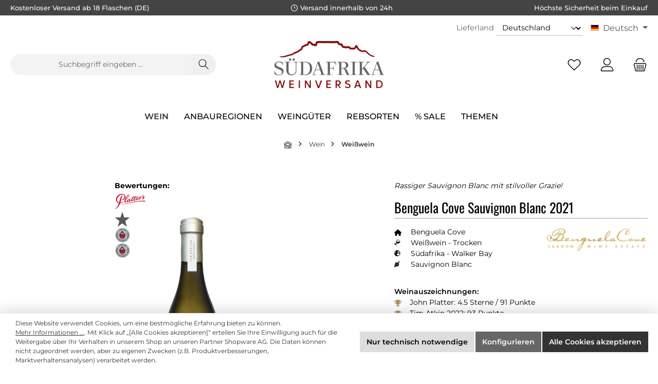

--- FILE ---
content_type: text/html; charset=UTF-8
request_url: https://www.suedafrika-weinversand.de/benguela-cove-sauvignon-blanc-2021
body_size: 28363
content:

<!DOCTYPE html>

<html lang="de-DE"
      itemscope="itemscope"
      itemtype="https://schema.org/WebPage">

                            
    <head>
        		                            <meta charset="utf-8">
            
                            <meta name="viewport"
                      content="width=device-width, initial-scale=1, shrink-to-fit=no">
            
                                <meta name="author"
                      content="Curry Premium Wines oHG">
                <meta name="robots"
                      content="index,follow">
                <meta name="revisit-after"
                      content="15 days">
                <meta name="keywords"
                      content="Benguela Cove Lagoon Wine Estate, Weißwein, Südafrika, Walker Bay, Sauvignon Blanc, Johann Fourie, Michelle Waldeck">
                <meta name="description"
                      content="Der Benguela Cove Sauvignon Blanc verströmt ein einladendes Bouquet grüner Feigen und süßer Tropenfrucht sowie feine Anklänge von Feuerstein und saftigen Zitronendrops. Am Gaumen präsentiert sich dieser attraktive und rassige Sauvignon Blanc der kühlen W…">
            
    <link rel="alternate"
          type="application/rss+xml"
          title="Blog Feed"
          href="/blog.rss" />

                <meta property="og:type"
          content="product">
    <meta property="og:site_name"
          content="Südafrika Weinversand">
    <meta property="og:url"
          content="https://www.suedafrika-weinversand.de/benguela-cove-sauvignon-blanc-2021">
    <meta property="og:title"
          content="Benguela Cove Sauvignon Blanc ( Weißwein, Südafrika, Walker Bay)">

    <meta property="og:description"
          content="Der Benguela Cove Sauvignon Blanc verströmt ein einladendes Bouquet grüner Feigen und süßer Tropenfrucht sowie feine Anklänge von Feuerstein und saftigen Zitronendrops. Am Gaumen präsentiert sich dieser attraktive und rassige Sauvignon Blanc der kühlen W…">
    <meta property="og:image"
          content="https://www.suedafrika-weinversand.de/media/e3/87/9d/1719824332/400401.jpg?ts=1767189798">

            <meta property="product:brand"
              content="Benguela Cove">
    
            <meta property="product:price:amount"
          content="15.95">
    <meta property="product:price:currency"
          content="EUR">
    <meta property="product:product_link"
          content="https://www.suedafrika-weinversand.de/benguela-cove-sauvignon-blanc-2021">

    <meta name="twitter:card"
          content="product">
    <meta name="twitter:site"
          content="Südafrika Weinversand">
    <meta name="twitter:title"
          content="Benguela Cove Sauvignon Blanc ( Weißwein, Südafrika, Walker Bay)">
    <meta name="twitter:description"
          content="Der Benguela Cove Sauvignon Blanc verströmt ein einladendes Bouquet grüner Feigen und süßer Tropenfrucht sowie feine Anklänge von Feuerstein und saftigen Zitronendrops. Am Gaumen präsentiert sich dieser attraktive und rassige Sauvignon Blanc der kühlen W…">
    <meta name="twitter:image"
          content="https://www.suedafrika-weinversand.de/media/e3/87/9d/1719824332/400401.jpg?ts=1767189798">

                                <meta itemprop="copyrightHolder"
                      content="Südafrika Weinversand">
                <meta itemprop="copyrightYear"
                      content="2026">
                <meta itemprop="isFamilyFriendly"
                      content="true">
                <meta itemprop="image"
                      content="https://www.suedafrika-weinversand.de/media/ac/11/b4/1757343521/sawv-logo-2024_260x120.png?ts=1757343521">
            
    
                                            <meta name="theme-color"
                      content="#ffffff">
                            
                                                <link rel="alternate" hreflang="x-default" href="https://www.suedafrika-weinversand.de/benguela-cove-sauvignon-blanc-2021">
                                    <link rel="alternate" hreflang="de" href="https://www.suedafrika-weinversand.de/benguela-cove-sauvignon-blanc-2021">
                                    <link rel="alternate" hreflang="en" href="https://www.south-african-wines.com/benguela-cove-sauvignon-blanc-2021">
                                    

	




    
        
                    <link rel="shortcut icon"
                  href="https://www.suedafrika-weinversand.de/media/25/c6/78/1719913238/clean-favicon-sawv.png?ts=1719913238">
        
                                <link rel="apple-touch-icon"
                  href="https://www.suedafrika-weinversand.de/media/25/c6/78/1719913238/clean-favicon-sawv.png?ts=1719913238">
                    
                
                
    <link rel="canonical" href="https://www.suedafrika-weinversand.de/benguela-cove-sauvignon-blanc-2018">

                    <title itemprop="name">Benguela Cove Sauvignon Blanc ( Weißwein, Südafrika, Walker Bay)</title>
        
        		                                                                    <link rel="stylesheet"
                      href="https://www.suedafrika-weinversand.de/theme/7b88904af9153c6ac6d0f170b5449bcb/css/all.css?1768305195">
                                    
    <style type="text/css">
                                                            .bonus-system-redeem-points-container, .bonus-system-points-container,.bonus-system-points-header-container, .bonus-system-get-points-container  {
                background-color: #fbf5db !important;
            }
            .badge-bonus-product {
                                    color: #ffffff !important;
                                background-color: #fbf5db !important;
            }
            .sidebar-bonus-header {
                background-color: #fbf5db !important;
            }
        
        .bonus-brand {
                            background-color: #f1c40f !important;
                                        color: #ffffff !important;
                    }
                    .bonus-text {
                color: #ae8e0a !important;
            }
            .sidebar-bonus-header {
                color: #ae8e0a !important;
            }
            .bonus-system-points-header-container .bonus-text .nav-link.dropdown-toggle {
                color: #ae8e0a !important;
            }
            .bonus-system-account-left-menu .sidebar-bonus-header .bonus-you-have {
                color: #ae8e0a !important;
            }
            .bonus-system-account-left-menu .sidebar-bonus-header .bonus-you-have-points {
                color: #ae8e0a !important;
            }
            .bonus-system-points-header-container .bonus-text .nav-link.without-dropdown-toggle {
                color: #ae8e0a !important;
            }
                            .bonus-slider-container .noUi-horizontal .noUi-handle {
                background-color: #f1c40f !important;
            }
        
        /* Notification on a product detail page */
                    .alert-bonus-points {
                background-color: #f1c40f;
            }
        
        .alert-bonus-points .alert-content-container {
                            color: #ae8e0a;
                                        background-color: #fbf5db;
                    }

        /* Button: Buy with points */
        .bonus-products .points-buy-button {
                            color: #ffffff;
                                        background-color: #f1c40f;
                border-color: #f1c40f;
                    }

        .bonus-products .points-buy-button:hover {
                            color: #ffffff;
                                        background-color: color-mix(in srgb, #f1c40f 90%, black 10%);
                border-color: color-mix(in srgb, #f1c40f 90%, black 10%);
                    }
    </style>


	





        
        
    
            <!-- Custom css code -->
    <style>.mtsde-custom-cms-section-padding-10 {
  padding-top: 20px;
}

.mtsde-cpw-btn-100 {
  .twt-button-teaser-content {
    min-width: 100%;

    .twt-button-teaser-button {
      width: 100%;
    }
  }
}</style>
    
                        <script>
        window.features = {"V6_5_0_0":true,"v6.5.0.0":true,"V6_6_0_0":true,"v6.6.0.0":true,"V6_7_0_0":false,"v6.7.0.0":false,"DISABLE_VUE_COMPAT":false,"disable.vue.compat":false,"ACCESSIBILITY_TWEAKS":false,"accessibility.tweaks":false,"ADMIN_VITE":false,"admin.vite":false,"TELEMETRY_METRICS":false,"telemetry.metrics":false,"CACHE_REWORK":false,"cache.rework":false,"PAYPAL_SETTINGS_TWEAKS":false,"paypal.settings.tweaks":false};
    </script>
        
                                                
            <script>
            window.dataLayer = window.dataLayer || [];
            function gtag() { dataLayer.push(arguments); }

            (() => {
                const analyticsStorageEnabled = document.cookie.split(';').some((item) => item.trim().includes('google-analytics-enabled=1'));
                const adsEnabled = document.cookie.split(';').some((item) => item.trim().includes('google-ads-enabled=1'));

                // Always set a default consent for consent mode v2
                gtag('consent', 'default', {
                    'ad_user_data': adsEnabled ? 'granted' : 'denied',
                    'ad_storage': adsEnabled ? 'granted' : 'denied',
                    'ad_personalization': adsEnabled ? 'granted' : 'denied',
                    'analytics_storage': analyticsStorageEnabled ? 'granted' : 'denied'
                });
            })();
        </script>
    

    <!-- Shopware Analytics -->
    <script>
        window.shopwareAnalytics = {
            trackingId: '',
            merchantConsent: true,
            debug: false,
            storefrontController: 'Product',
            storefrontAction: 'index',
            storefrontRoute: 'frontend.detail.page',
            storefrontCmsPageType:  'product_detail' ,
        };
    </script>
    <!-- End Shopware Analytics -->
        
                            
            
                
                                    <script>
                    window.useDefaultCookieConsent = true;
                </script>
                    
                                    <script>
                window.activeNavigationId = '01906d58ed9771e38dee63fb0b055340';
                window.router = {
                    'frontend.cart.offcanvas': '/checkout/offcanvas',
                    'frontend.cookie.offcanvas': '/cookie/offcanvas',
                    'frontend.checkout.finish.page': '/checkout/finish',
                    'frontend.checkout.info': '/widgets/checkout/info',
                    'frontend.menu.offcanvas': '/widgets/menu/offcanvas',
                    'frontend.cms.page': '/widgets/cms',
                    'frontend.cms.navigation.page': '/widgets/cms/navigation',
                    'frontend.account.addressbook': '/widgets/account/address-book',
                    'frontend.country.country-data': '/country/country-state-data',
                    'frontend.app-system.generate-token': '/app-system/Placeholder/generate-token',
                    };
                window.salesChannelId = '01906d58fd4e73d2baf2bb34840c2f47';
            </script>
        

    <script>
        window.router['frontend.shopware_analytics.customer.data'] = '/storefront/script/shopware-analytics-customer'
    </script>

                                <script>
                
                window.breakpoints = {"xs":0,"sm":576,"md":768,"lg":992,"xl":1200,"xxl":1400};
            </script>
        
                                    <script>
                    window.customerLoggedInState = 0;

                    window.wishlistEnabled = 1;
                </script>
                    
                			<script src="https://www.suedafrika-weinversand.de/theme/01921e45de327e458b480ab0aeff5aad/assets/js/jquery-3.5.1.slim.min.js?1768045465"></script>
	
		    <script src="https://www.suedafrika-weinversand.de/bundles/mtsdepopup/jquery/jquery-3.5.1.slim.min.js?1755876011"></script>


                            <script>
                window.themeAssetsPublicPath = 'https://www.suedafrika-weinversand.de/theme/01921e45de327e458b480ab0aeff5aad/assets/';
            </script>
        
                                                            <script>
                        window.themeJsPublicPath = 'https://www.suedafrika-weinversand.de/theme/7b88904af9153c6ac6d0f170b5449bcb/js/';
                    </script>
                                            <script type="text/javascript" src="https://www.suedafrika-weinversand.de/theme/7b88904af9153c6ac6d0f170b5449bcb/js/storefront/storefront.js?1768305195" defer></script>
                                            <script type="text/javascript" src="https://www.suedafrika-weinversand.de/theme/7b88904af9153c6ac6d0f170b5449bcb/js/swag-pay-pal/swag-pay-pal.js?1768305195" defer></script>
                                            <script type="text/javascript" src="https://www.suedafrika-weinversand.de/theme/7b88904af9153c6ac6d0f170b5449bcb/js/frosh-platform-filter-search/frosh-platform-filter-search.js?1768305195" defer></script>
                                            <script type="text/javascript" src="https://www.suedafrika-weinversand.de/theme/7b88904af9153c6ac6d0f170b5449bcb/js/blur-elysium-slider/blur-elysium-slider.js?1768305195" defer></script>
                                            <script type="text/javascript" src="https://www.suedafrika-weinversand.de/theme/7b88904af9153c6ac6d0f170b5449bcb/js/netzp-blog6/netzp-blog6.js?1768305195" defer></script>
                                            <script type="text/javascript" src="https://www.suedafrika-weinversand.de/theme/7b88904af9153c6ac6d0f170b5449bcb/js/mtsde-curry-foundation/mtsde-curry-foundation.js?1768305195" defer></script>
                                            <script type="text/javascript" src="https://www.suedafrika-weinversand.de/theme/7b88904af9153c6ac6d0f170b5449bcb/js/zeobv-bundle-products/zeobv-bundle-products.js?1768305195" defer></script>
                                            <script type="text/javascript" src="https://www.suedafrika-weinversand.de/theme/7b88904af9153c6ac6d0f170b5449bcb/js/prems-bonus-system/prems-bonus-system.js?1768305195" defer></script>
                                            <script type="text/javascript" src="https://www.suedafrika-weinversand.de/theme/7b88904af9153c6ac6d0f170b5449bcb/js/mtsde-popup/mtsde-popup.js?1768305195" defer></script>
                                            <script type="text/javascript" src="https://www.suedafrika-weinversand.de/theme/7b88904af9153c6ac6d0f170b5449bcb/js/devc-header-shipping-country/devc-header-shipping-country.js?1768305195" defer></script>
                                            <script type="text/javascript" src="https://www.suedafrika-weinversand.de/theme/7b88904af9153c6ac6d0f170b5449bcb/js/acris-separate-street-c-s/acris-separate-street-c-s.js?1768305195" defer></script>
                                            <script type="text/javascript" src="https://www.suedafrika-weinversand.de/theme/7b88904af9153c6ac6d0f170b5449bcb/js/swag-analytics/swag-analytics.js?1768305195" defer></script>
                                            <script type="text/javascript" src="https://www.suedafrika-weinversand.de/theme/7b88904af9153c6ac6d0f170b5449bcb/js/stripe-payments-app/stripe-payments-app.js?1768305195" defer></script>
                                            <script type="text/javascript" src="https://www.suedafrika-weinversand.de/theme/7b88904af9153c6ac6d0f170b5449bcb/js/tcinn-theme-ware-clean/tcinn-theme-ware-clean.js?1768305195" defer></script>
                                                        

    
    
        </head>

    
    
        <body class="is-ctl-product is-act-index themeware twt-clean twt-header-type-2 twt-full-width-boxed twt-is-cms-product-detail">

                            
    
    
            <div class="skip-to-content bg-primary-subtle text-primary-emphasis visually-hidden-focusable overflow-hidden">
            <div class="container d-flex justify-content-center">
                                                                                        <a href="#content-main" class="skip-to-content-link d-inline-flex text-decoration-underline m-1 p-2 fw-bold gap-2">
                                Zum Hauptinhalt springen
                            </a>
                                            
                                                                        <a href="#header-main-search-input" class="skip-to-content-link d-inline-flex text-decoration-underline m-1 p-2 fw-bold gap-2 d-none d-sm-block">
                                Zur Suche springen
                            </a>
                                            
                                                                        <a href="#main-navigation-menu" class="skip-to-content-link d-inline-flex text-decoration-underline m-1 p-2 fw-bold gap-2 d-none d-lg-block">
                                Zur Hauptnavigation springen
                            </a>
                                                                        </div>
        </div>
        
    	
    																																																																																																																																																																																																																																																																																																																																																																																																																																													    
						                    <noscript class="noscript-main">
                
    <div role="alert"
                  class="alert alert-info alert-has-icon">
                                                                        
                                                        
        
        
        
                                    
                <span class="icon icon-info" aria-hidden="true">
                                        <svg xmlns="http://www.w3.org/2000/svg" xmlns:xlink="http://www.w3.org/1999/xlink" width="24" height="24" viewBox="0 0 24 24"><defs><path d="M12 7c.5523 0 1 .4477 1 1s-.4477 1-1 1-1-.4477-1-1 .4477-1 1-1zm1 9c0 .5523-.4477 1-1 1s-1-.4477-1-1v-5c0-.5523.4477-1 1-1s1 .4477 1 1v5zm11-4c0 6.6274-5.3726 12-12 12S0 18.6274 0 12 5.3726 0 12 0s12 5.3726 12 12zM12 2C6.4772 2 2 6.4772 2 12s4.4772 10 10 10 10-4.4772 10-10S17.5228 2 12 2z" id="icons-default-info" /></defs><use xlink:href="#icons-default-info" fill="#758CA3" fill-rule="evenodd" /></svg>
                    </span>
    

                                                        
                                    
                    <div class="alert-content-container">
                                                    
                                                        <div class="alert-content">                                                    Um unseren Shop in vollem Umfang nutzen zu können, empfehlen wir Ihnen Javascript in Ihrem Browser zu aktivieren.
                                                                </div>                
                                                                </div>
            </div>
            </noscript>
        
        		
				





	 					
	
	


	
	
	


	

	
	<section id="twt-usp-bar"			 class="twt-usp-bar is-header is-small layout-1 top"
			 data-twt-usp-bar-position="1"			 data-twt-usp-bar-usps="4"
	>

					<div class="twt-usp-bar-container">
				<div class="twt-usp-bar-items">
					





 



                            
            
                
                                    <div class="twt-usp-bar-item twt-usp-1 item-1"                     data-bs-toggle="tooltip"
                     data-placement="bottom"
                     title="Kostenloser Versand ab 18 Flaschen (DE)">
                    <div class="item-icon">
                                                
	                    </div>
                    <div class="item-label">
                        <div class="item-title">Kostenloser Versand ab 18 Flaschen (DE)</div>
                                            </div>
                </div>
                    
    
                
                                    <div class="twt-usp-bar-item twt-usp-2 item-2"                     data-bs-toggle="tooltip"
                     data-placement="bottom"
                     title="Versand innerhalb von 24h">
                    <div class="item-icon">
                                                
	    
        
        
        
                                    
                <span class="icon icon-clock" aria-hidden="true">
                                        <svg xmlns="http://www.w3.org/2000/svg" xmlns:xlink="http://www.w3.org/1999/xlink" width="24" height="24" viewBox="0 0 24 24"><defs><path d="M13 11V6c0-.5523-.4477-1-1-1s-1 .4477-1 1v6c0 .5523.4477 1 1 1h4c.5523 0 1-.4477 1-1s-.4477-1-1-1h-3zm-1 13C5.3726 24 0 18.6274 0 12S5.3726 0 12 0s12 5.3726 12 12-5.3726 12-12 12zm0-2c5.5228 0 10-4.4772 10-10S17.5228 2 12 2 2 6.4772 2 12s4.4772 10 10 10z" id="icons-default-clock" /></defs><use xlink:href="#icons-default-clock" fill="#758CA3" fill-rule="evenodd" /></svg>
                    </span>
    

    	                    </div>
                    <div class="item-label">
                        <div class="item-title">Versand innerhalb von 24h</div>
                                            </div>
                </div>
                    
    
                
                                    <div class="twt-usp-bar-item twt-usp-3 item-3"                     data-bs-toggle="tooltip"
                     data-placement="bottom"
                     title="Höchste Sicherheit beim Einkauf">
                    <div class="item-icon">
                                                
	                    </div>
                    <div class="item-label">
                        <div class="item-title">Höchste Sicherheit beim Einkauf</div>
                                            </div>
                </div>
                    
    
        
        
                
                                    <div class="twt-usp-bar-item twt-usp-4 item-6"                     data-bs-toggle="tooltip"
                     data-placement="bottom"
                     title="Kompetente Hotline: +49 (0)8192 - 9337370">
                    <div class="item-icon">
                                                
	    
        
        
        
                                    
                <span class="icon icon-headset" aria-hidden="true">
                                        <svg xmlns="http://www.w3.org/2000/svg" xmlns:xlink="http://www.w3.org/1999/xlink" width="24" height="24" viewBox="0 0 24 24"><defs><path d="M2 11v4h2v-4H2zm20-2c1.1046 0 2 .8954 2 2v4c0 1.1046-.8954 2-2 2v3c0 1.6569-1.3431 3-3 3h-1c0 .5523-.4477 1-1 1h-2c-.5523 0-1-.4477-1-1v-2c0-.5523.4477-1 1-1h2c.5523 0 1 .4477 1 1h1c.5523 0 1-.4477 1-1v-3c-1.1046 0-2-.8954-2-2v-4c0-1.1046.8954-2 2-2 0-3.866-3.134-7-7-7h-2C7.134 2 4 5.134 4 9c1.1046 0 2 .8954 2 2v4c0 1.1046-.8954 2-2 2H2c-1.1046 0-2-.8954-2-2v-4c0-1.1046.8954-2 2-2 0-4.9706 4.0294-9 9-9h2c4.9706 0 9 4.0294 9 9zm-2 2v4h2v-4h-2z" id="icons-default-headset" /></defs><use xlink:href="#icons-default-headset" fill="#758CA3" fill-rule="evenodd" /></svg>
                    </span>
    

    	                    </div>
                    <div class="item-label">
                        <div class="item-title">Kompetente Hotline: +49 (0)8192 - 9337370</div>
                                            </div>
                </div>
                    
    				</div>

																
															</div>
		
	</section>
	
		                
            <header class="header-main">
                                    <div class="container">
                            					            <div class="top-bar d-none d-lg-block">
        			
														<nav class="top-bar-nav" aria-label="Shop-Einstellungen">
											    <div class="top-bar-nav-item devc-top-bar-shipping-location">
        
                                        
        
                    <form name="precalc" class="form-inline" method="post" action="/switch-shipping-country" data-form-auto-submit="true">
                                                            <div>
                                                            <div class="form-group mt-2">
                                                                            <label class="form-label pr-2 devc-top-bar-shipping-location-country-label"
                                               for="devcShippingLocationChangeCountryIdDesktop">
                                            Lieferland
                                        </label>
                                    
                                                                            <select class="form-select form-select-sm devc-top-bar-shipping-location-country"
                                                                                                type="text"
                                                data-devc-shipping-location-change-plugin="true"
                                                data-devc-shipping-location-change-plugin-options="{&quot;url&quot;:&quot;\/ajax-shipping-country-id&quot;}"
                                                id="devcShippingLocationChangeCountryIdDesktop"
                                                name="countryId">
                                                                                            <option value="018fdec3e5c2717ca2b823e3c15c0f52"
                                                    selected="selected">
                                                    Deutschland
                                                </option>
                                                                                            <option value="018fdec3e646732b8febfa29eec3ebf4"
                                                    >
                                                    Österreich
                                                </option>
                                                                                            <option value="018fdec3e66670fb983664c65feea2a9"
                                                    >
                                                    Belgien
                                                </option>
                                                                                            <option value="018fdec3e668718194a104284e81d180"
                                                    >
                                                    Frankreich
                                                </option>
                                                                                            <option value="018fdec3e5cf71e2898a9e7958c36e24"
                                                    >
                                                    Griechenland
                                                </option>
                                                                                            <option value="018fdec3e5cf71e2898a9e7958c66a9b"
                                                    >
                                                    Großbritannien
                                                </option>
                                                                                            <option value="018fdec3e642719baf2b631994ccaf7b"
                                                    >
                                                    Italien
                                                </option>
                                                                                            <option value="018fdec403d273e38862a4da254e1677"
                                                    >
                                                    Lettland
                                                </option>
                                                                                            <option value="018fdec403d3727f8d31c9e91e61f89b"
                                                    >
                                                    Litauen
                                                </option>
                                                                                            <option value="018fdec3e64370a19b42fddd01701043"
                                                    >
                                                    Luxemburg
                                                </option>
                                                                                            <option value="018fdec3e64472c181a00b087f4a6bc8"
                                                    >
                                                    Niederlande
                                                </option>
                                                                                            <option value="018fdec3e66171b69f2c8108ba9d7da3"
                                                    >
                                                    Polen
                                                </option>
                                                                                            <option value="018fdec3e646732b8febfa29ef9134a2"
                                                    >
                                                    Portugal
                                                </option>
                                                                                            <option value="018fdec3e64771b699a177af972b143f"
                                                    >
                                                    Schweiz
                                                </option>
                                                                                            <option value="018fdec3e663720ea06cca0861f2a7a5"
                                                    >
                                                    Slowakei
                                                </option>
                                                                                            <option value="018fdec403d572a696650178e588ef69"
                                                    >
                                                    Slowenien
                                                </option>
                                                                                            <option value="018fdec3e64872c7868776f31b19824d"
                                                    >
                                                    Spanien
                                                </option>
                                                                                            <option value="018fdec3e663720ea06cca086142fd9d"
                                                    >
                                                    Tschechien
                                                </option>
                                                                                            <option value="018fdec3e66171b69f2c8108bac179b2"
                                                    >
                                                    Ungarn
                                                </option>
                                                                                    </select>
                                                                    </div>

                                                                    <input name="redirectTo" type="hidden" value="frontend.detail.page"/>

                                                                            <input name="redirectParameters[_httpCache]" type="hidden" value="1">
                                                                            <input name="redirectParameters[productId]" type="hidden" value="01906d5bce8a723fabbcc19ef64055b3">
                                                                    
                                                    </div>
                                                </form>
                </div>

                                            
            <div class="top-bar-nav-item top-bar-language">
                <form method="post"
          action="/checkout/language"
          class="language-form"
          data-form-auto-submit="true">
                                            
            <div class="languages-menu dropdown">
                <button class="btn dropdown-toggle top-bar-nav-btn"
                        type="button"
                        id="languagesDropdown-top-bar"
                        data-bs-toggle="dropdown"
                        aria-haspopup="true"
                        aria-expanded="false"
                        aria-label="Sprache ändern (Deutsch ist die aktuelle Sprache)">
                    <span aria-hidden="true" class="top-bar-list-icon language-flag country-sa language-de"></span>
                                        <span class="top-bar-nav-text">Deutsch</span>
                </button>

                                    <ul class="top-bar-list dropdown-menu dropdown-menu-end"
                        aria-label="Verfügbare Sprachen">
                                                    
                                                                                    <li class="top-bar-list-item dropdown-item item-checked active">
                                                                                                                                            
                                                                                                                <label class="top-bar-list-label"
                                               for="top-bar-01970bd0f0e0706799052481d35775d5">
                                            <input id="top-bar-01970bd0f0e0706799052481d35775d5"
                                                   class="top-bar-list-radio"
                                                   value="01970bd0f0e0706799052481d35775d5"
                                                   name="languageId"
                                                   type="radio"
                                                     checked>
                                            <span aria-hidden="true" class="top-bar-list-icon language-flag country-sa language-de"></span>
                                            Deutsch
                                        </label>
                                    
                                                                                                </li>
                                                    
                                                                                    <li class="top-bar-list-item dropdown-item">
                                                                                                                                            
                                                                                                                <label class="top-bar-list-label"
                                               for="top-bar-0198ae45774e73029d8ad4b52b2dc057">
                                            <input id="top-bar-0198ae45774e73029d8ad4b52b2dc057"
                                                   class="top-bar-list-radio"
                                                   value="0198ae45774e73029d8ad4b52b2dc057"
                                                   name="languageId"
                                                   type="radio"
                                                    >
                                            <span aria-hidden="true" class="top-bar-list-icon language-flag country-sa language-en"></span>
                                            English
                                        </label>
                                    
                                                                                                </li>
                                            </ul>
                            </div>

            <input name="redirectTo" type="hidden" value="frontend.detail.page">

                            <input name="redirectParameters[_httpCache]" type="hidden" value="1">
                            <input name="redirectParameters[productId]" type="hidden" value="01906d5bce8a723fabbcc19ef64055b3">
                        </form>
        </div>
                        


	

									
	

										



            
    				</nav>

			
			    </div>
    

	
    					        <div class="row align-items-center header-row">
                                <div class="col-12 col-lg-auto header-logo-col">
                        <div class="header-logo-main">
            <a class="header-logo-main-link"
                  href="/"
              title="Zur Startseite gehen">
        

            <picture class="header-logo-picture">



                                                    
                                                    
                                                            <img src="https://www.suedafrika-weinversand.de/media/ac/11/b4/1757343521/sawv-logo-2024_260x120.png?ts=1757343521"
                             alt="Zur Startseite gehen"
                             class="img-fluid header-logo-main-img">
                                                </picture>
            </a>
    </div>
                </div>
            
    
            					                <div class="col-12 order-2 col-sm order-sm-1 header-search-col">
                    <div class="row">
                        <div class="col-sm-auto d-none d-sm-block d-lg-none">
                                                            <div class="nav-main-toggle">
                                                                            <button
                                            class="btn nav-main-toggle-btn header-actions-btn"
                                            type="button"
                                            data-off-canvas-menu="true"
                                            aria-label="Menü"
                                        >
                                            				    
        
        
        
                        











    <span class="icon icon-themeware icon-stack icon-solid"><?xml version="1.0" encoding="utf-8"?><svg xmlns="http://www.w3.org/2000/svg" viewBox="0 0 24 24"><path d="M2,5.13H22a.63.63,0,0,0,.63-.63A.62.62,0,0,0,22,3.88H2a.62.62,0,0,0-.62.62A.63.63,0,0,0,2,5.13Z"/><path d="M22,11.29H2a.63.63,0,0,0,0,1.25H22a.63.63,0,1,0,0-1.25Z"/><path d="M22,18.88H2a.62.62,0,0,0-.62.62.63.63,0,0,0,.62.63H22a.63.63,0,0,0,.63-.63A.63.63,0,0,0,22,18.88Z"/></svg></span>







    	
		<span class="header-nav-main-toggle-label">
		Navigation
	</span>
                                        </button>
                                                                    </div>
                                                    </div>
                        <div class="col">
                            
	            <div class="collapse"
         id="searchCollapse">
        <div class="header-search">
                            <form action="/search"
                      method="get"
                      data-search-widget="true"
                      data-search-widget-options="{&quot;searchWidgetMinChars&quot;:3}"
                      data-url="/suggest?search="
                      class="header-search-form">
                    		                        <div class="input-group">
                                                            <input type="search"
                                       id="header-main-search-input"
                                       name="search"
                                       class="form-control header-search-input"
                                       autocomplete="off"
                                       autocapitalize="off"
                                       placeholder="Suchbegriff eingeben ..."
                                       aria-label="Suchbegriff eingeben ..."
                                       value=""
                                >
                            
                            	<button type="submit"
			class="btn header-search-btn"
			aria-label="Suchen"
	>
		<span class="header-search-icon">
													    
        
        
        
                        











    <span class="icon icon-themeware icon-search icon-solid"><?xml version="1.0" encoding="utf-8"?><svg xmlns="http://www.w3.org/2000/svg" viewBox="0 0 24 24"><path d="M22.44,21.7,15.75,15a8.11,8.11,0,1,0-.9.87l6.71,6.71a.63.63,0,0,0,.88-.89ZM2.63,9.49a7,7,0,1,1,7,7A7,7,0,0,1,2.63,9.49Z"/></svg></span>







    					</span>
	</button>

                                                            <button class="btn header-close-btn js-search-close-btn d-none"
                                        type="button"
                                        aria-label="Die Dropdown-Suche schließen">
                                    <span class="header-close-icon">
                                            
        
        
        
                                    
                <span class="icon icon-x">
                                        <svg xmlns="http://www.w3.org/2000/svg" xmlns:xlink="http://www.w3.org/1999/xlink" width="24" height="24" viewBox="0 0 24 24"><defs><path d="m10.5858 12-7.293-7.2929c-.3904-.3905-.3904-1.0237 0-1.4142.3906-.3905 1.0238-.3905 1.4143 0L12 10.5858l7.2929-7.293c.3905-.3904 1.0237-.3904 1.4142 0 .3905.3906.3905 1.0238 0 1.4143L13.4142 12l7.293 7.2929c.3904.3905.3904 1.0237 0 1.4142-.3906.3905-1.0238.3905-1.4143 0L12 13.4142l-7.2929 7.293c-.3905.3904-1.0237.3904-1.4142 0-.3905-.3906-.3905-1.0238 0-1.4143L10.5858 12z" id="icons-default-x" /></defs><use xlink:href="#icons-default-x" fill="#758CA3" fill-rule="evenodd" /></svg>
                    </span>
    

                                        </span>
                                </button>
                                                    </div>
                    

					                </form>
                    </div>
    </div>

                            </div>
                    </div>
                </div>
            

	
                                        <div class="col-12 order-1 col-sm-auto order-sm-2 header-actions-col">
                    <div class="row g-0">
                            
		
	
						
			
																		
			
			
			<div class="d-block d-sm-none col">
		<div class="menu-button">

							<button
                    class="btn nav-main-toggle-btn header-actions-btn"
					type="button"
					data-off-canvas-menu="true"
					aria-label="Menü"
					title="Navigation"
				>
																														    
        
        
        
                        











    <span class="icon icon-themeware icon-stack icon-solid"><?xml version="1.0" encoding="utf-8"?><svg xmlns="http://www.w3.org/2000/svg" viewBox="0 0 24 24"><path d="M2,5.13H22a.63.63,0,0,0,.63-.63A.62.62,0,0,0,22,3.88H2a.62.62,0,0,0-.62.62A.63.63,0,0,0,2,5.13Z"/><path d="M22,11.29H2a.63.63,0,0,0,0,1.25H22a.63.63,0,1,0,0-1.25Z"/><path d="M22,18.88H2a.62.62,0,0,0-.62.62.63.63,0,0,0,.62.63H22a.63.63,0,0,0,.63-.63A.63.63,0,0,0,22,18.88Z"/></svg></span>







    											
										<span class="header-nav-main-toggle-label">
						Navigation
					</span>
				</button>
			
		</div>
	</div>

    
                        		
		
					
					
	<div class="d-sm-none col-auto twt-search-col">
		  <div class="search-toggle">
				<button class="btn header-actions-btn search-toggle-btn js-search-toggle-btn collapsed"
						type="button"
						data-bs-toggle="collapse"
						data-bs-target="#searchCollapse"
						aria-expanded="false"
						aria-controls="searchCollapse"
						aria-label="Suchen"
				>
										<span class="header-search-toggle-icon">
                    														    
        
        
        
                        











    <span class="icon icon-themeware icon-search icon-solid"><?xml version="1.0" encoding="utf-8"?><svg xmlns="http://www.w3.org/2000/svg" viewBox="0 0 24 24"><path d="M22.44,21.7,15.75,15a8.11,8.11,0,1,0-.9.87l6.71,6.71a.63.63,0,0,0,.88-.89ZM2.63,9.49a7,7,0,1,1,7,7A7,7,0,0,1,2.63,9.49Z"/></svg></span>







    						
													    
        
        
        
                        











    <span class="icon icon-themeware icon-x icon-solid"><?xml version="1.0" encoding="utf-8"?><svg xmlns="http://www.w3.org/2000/svg" viewBox="0 0 24 24"><path d="M12.88,12l9.56-9.56a.62.62,0,1,0-.88-.88L12,11.12,2.44,1.56a.62.62,0,0,0-.88.88L11.12,12,1.56,21.56a.61.61,0,0,0,0,.88.63.63,0,0,0,.44.19.63.63,0,0,0,.44-.19L12,12.88l9.56,9.56a.6.6,0,0,0,.88,0,.61.61,0,0,0,0-.88Z"/></svg></span>







    											</span>

										<span class="header-search-toggle-name">
						Suche
					</span>
				</button>
		  </div>
	 </div>

                                                    						                                <div class="col-auto">
                                    <div class="header-wishlist">
                                        <a class="btn header-wishlist-btn header-actions-btn"
                                           href="/wishlist"
                                           title="Merkzettel"
                                           aria-label="Merkzettel">
                                            			
							<span class="header-wishlist-icon">
									    
        
        
        
                        











    <span class="icon icon-themeware icon-heart icon-solid"><?xml version="1.0" encoding="utf-8"?><svg xmlns="http://www.w3.org/2000/svg" viewBox="0 0 24 24"><path d="M21.21,4.7a5.45,5.45,0,0,0-4.92-1.93,4.88,4.88,0,0,0-2.12,1L12,5.41,9.66,3.6a3.74,3.74,0,0,0-1-.56c-.95-.37-3.42-.94-5.93,1.7a6.18,6.18,0,0,0-1,6A5.9,5.9,0,0,0,3.15,13l8.41,8.28a.78.78,0,0,0,.15.1s0,0,0,0a.6.6,0,0,0,.48,0s0,0,0,0a.78.78,0,0,0,.15-.1L20.85,13a5.9,5.9,0,0,0,1.43-2.25A6.19,6.19,0,0,0,21.21,4.7Zm-.12,5.61A4.55,4.55,0,0,1,20,12.06l-8,7.85L4,12.06a4.55,4.55,0,0,1-1.12-1.75,4.93,4.93,0,0,1,.78-4.75c1.89-2,3.66-1.7,4.54-1.36a3.13,3.13,0,0,1,.67.39l2.72,2.1,0,0a.39.39,0,0,0,.11.06l.11,0h.24l.11,0a.39.39,0,0,0,.11-.06l0,0,2.55-2A3.53,3.53,0,0,1,16.49,4a4.21,4.21,0,0,1,3.78,1.5A5,5,0,0,1,21.09,10.31Z"/></svg></span>







    							</span>
		
							<span class="header-wishlist-name">
				Wunschzettel
			</span>
		
		
		
		<span class="badge bg-primary header-wishlist-badge"
			  id="wishlist-basket"
			  data-wishlist-storage="true"
			  data-wishlist-storage-options="{&quot;listPath&quot;:&quot;\/wishlist\/list&quot;,&quot;mergePath&quot;:&quot;\/wishlist\/merge&quot;,&quot;pageletPath&quot;:&quot;\/wishlist\/merge\/pagelet&quot;}"
			  data-wishlist-widget="true"
			  data-wishlist-widget-options="{&quot;showCounter&quot;:true}"
		></span>

	                                        </a>
                                    </div>
                                </div>
                            

	                        
                                    						                                                <div class="col-auto">
                                <div class="account-menu">
                                        <div class="dropdown">
        							<button class="btn account-menu-btn header-actions-btn"
				type="button"
				id="accountWidget"
				data-account-menu="true"
				data-bs-toggle="dropdown"
				aria-haspopup="true"
				aria-expanded="false"
				aria-label="Mein Konto"
				title="Mein Konto"
		>
						<span class="header-account-icon">
													    
        
        
        
                        











    <span class="icon icon-themeware icon-avatar icon-solid"><?xml version="1.0" encoding="utf-8"?><svg xmlns="http://www.w3.org/2000/svg" viewBox="0 0 24 24"><path d="M11.83,13A6.13,6.13,0,1,0,5.71,6.9,6.13,6.13,0,0,0,11.83,13Zm0-11A4.88,4.88,0,1,1,7,6.9,4.89,4.89,0,0,1,11.83,2Z"/><path d="M22.61,21.1A9.66,9.66,0,0,0,21.05,17a6.36,6.36,0,0,0-5.14-2.56H8.13A6.32,6.32,0,0,0,3,17,9.66,9.66,0,0,0,1.39,21.1,1.54,1.54,0,0,0,2.9,22.88H21.1a1.54,1.54,0,0,0,1.51-1.78Zm-1.3.43a.29.29,0,0,1-.21.1H2.9a.29.29,0,0,1-.21-.1.3.3,0,0,1-.06-.24A8.35,8.35,0,0,1,4,17.75,5.06,5.06,0,0,1,8,15.7h8a5.07,5.07,0,0,1,4.1,2.05,8.35,8.35,0,0,1,1.32,3.54A.3.3,0,0,1,21.31,21.53Z"/></svg></span>







    							</span>

									<span class="header-account-name">
				Mein Konto
			</span>

								</button>

	
                    <div class="dropdown-menu dropdown-menu-end account-menu-dropdown js-account-menu-dropdown"
                 aria-labelledby="accountWidget">
                

        
            <div class="offcanvas-header">
                            <button class="btn btn-light offcanvas-close js-offcanvas-close">
                                                
        
        
        
                                    
                <span class="icon icon-x icon-sm">
                                        <svg xmlns="http://www.w3.org/2000/svg" xmlns:xlink="http://www.w3.org/1999/xlink" width="24" height="24" viewBox="0 0 24 24"><use xlink:href="#icons-default-x" fill="#758CA3" fill-rule="evenodd" /></svg>
                    </span>
    

                        
                                            Menü schließen
                                    </button>
                    </div>
    
            <div class="offcanvas-body">
                <div class="account-menu">
                                    <div class="dropdown-header account-menu-header">
                    Ihr Konto
                </div>
                    
                                    <div class="account-menu-login">
                                            <a href="/account/login"
                           title="Anmelden"
                           class="btn btn-primary account-menu-login-button">
                            Anmelden
                        </a>
                    
                                            <div class="account-menu-register">
                            oder <a href="/account/login"
                                                                            title="Registrieren">registrieren</a>
                        </div>
                                    </div>
                    
                    <div class="account-menu-links">
                    <div class="header-account-menu">
        <div class="card account-menu-inner">
                                        
                                                <nav class="list-group list-group-flush account-aside-list-group">
                                                                                                        <a href="/account"
                                   title="Übersicht"
                                   class="list-group-item list-group-item-action account-aside-item"
                                   >
                                    Übersicht
                                </a>
                            

                                                            <a href="/account/profile"
                                   title="Persönliches Profil"
                                   class="list-group-item list-group-item-action account-aside-item"
                                   >
                                    Persönliches Profil
                                </a>
                            
                                                            <a href="/account/address"
                                   title="Adressen"
                                   class="list-group-item list-group-item-action account-aside-item"
                                   >
                                    Adressen
                                </a>
                            
                                                                                                                        <a href="/account/payment"
                                   title="Zahlungsarten"
                                   class="list-group-item list-group-item-action account-aside-item"
                                   >
                                    Zahlungsarten
                                </a>
                                                            
                                                                <a href="/account/order"
                                   title="Bestellungen"
                                   class="list-group-item list-group-item-action account-aside-item"
                                   >
                                    Bestellungen
                                </a>
                            

                                                            </nav>
                            
                                                </div>
    </div>
            </div>
            </div>
        </div>
                </div>
            </div>
                                </div>
                            </div>
                        


	
    
                        								                                <div class="col-auto">
                                <div
                                    class="header-cart"
                                    data-off-canvas-cart="true"
                                >
                                    <a class="btn header-cart-btn header-actions-btn"
                                       href="/checkout/cart"
                                       data-cart-widget="true"
                                       title="Warenkorb"
                                       aria-label="Warenkorb">
                                                            <span class="header-cart-icon">
			                                        
        
        
        
                        











    <span class="icon icon-themeware icon-basket icon-solid"><?xml version="1.0" encoding="utf-8"?><svg xmlns="http://www.w3.org/2000/svg" viewBox="0 0 24 24"><path d="M7.21,11.93a.63.63,0,0,0-.63.62V20a.63.63,0,1,0,1.25,0V12.55A.62.62,0,0,0,7.21,11.93Z"/><path d="M10.46,11.93a.63.63,0,0,0-.63.62V20a.63.63,0,1,0,1.25,0V12.55A.62.62,0,0,0,10.46,11.93Z"/><path d="M13.71,11.93a.62.62,0,0,0-.62.62V20a.63.63,0,1,0,1.25,0V12.55A.63.63,0,0,0,13.71,11.93Z"/><path d="M17,11.93a.63.63,0,0,0-.63.62V20a.63.63,0,1,0,1.25,0V12.55A.62.62,0,0,0,17,11.93Z"/><path d="M22.45,11.26,21.82,10a1.51,1.51,0,0,0-1.35-.82H3.53A1.51,1.51,0,0,0,2.18,10l-.63,1.22a1.52,1.52,0,0,0,0,1.39l.43.83L4,21.8A1.52,1.52,0,0,0,5.5,23h13A1.52,1.52,0,0,0,20,21.8L22,13.48l.43-.83A1.52,1.52,0,0,0,22.45,11.26Zm-1.1.82-.47.9a.5.5,0,0,0-.05.13l-2.07,8.4a.26.26,0,0,1-.26.2H5.5a.27.27,0,0,1-.26-.2l-2.07-8.4a.5.5,0,0,0,0-.13l-.47-.9a.28.28,0,0,1,0-.25l.63-1.22a.26.26,0,0,1,.24-.14H20.47a.26.26,0,0,1,.24.14l.63,1.22A.28.28,0,0,1,21.35,12.08Z"/><path d="M5.3,7.81h.08A.63.63,0,0,0,6,7.27c.18-1.5,1.14-5,6-5s5.88,3.48,6.05,5a.62.62,0,1,0,1.24-.13C19.13,5.7,18.15,1,12,1S4.93,5.69,4.76,7.12A.62.62,0,0,0,5.3,7.81Z"/></svg></span>







                    
            		</span>

                <span class="header-cart-name">
			Warenkorb
		</span>

                <span class="header-cart-total">
			0,00 €*
		</span>

                                        </a>
                                </div>
                            </div>
                        
    

	                    </div>
                </div>
            
            </div>
    

	                    </div>
                            </header>
        

		
        

    	
		
										<div class="nav-main">
									<div class="container">

																											<div id="sticky-logo" class="d-none">
									<a href="/"
									   class="sticky-logo-main-link"
									   title="Zur Startseite gehen"
                                       									>
										<picture>

																																		<img src="https://www.suedafrika-weinversand.de/media/ac/11/b4/1757343521/sawv-logo-2024_260x120.png?ts=1757343521" alt="Zur Startseite gehen">
											
																																													
										</picture>
									</a>
								</div>
													
												
																			<span id="js-sticky-cart-position" class="d-none"></span>
						
																	</div>

										                        						    <div class="main-navigation"
         id="mainNavigation"
         data-flyout-menu="true">
                    <div class="container">
                                    <nav class="nav main-navigation-menu"
                        id="main-navigation-menu"
                        aria-label="Hauptnavigation"
                        itemscope="itemscope"
                        itemtype="https://schema.org/SiteNavigationElement">
                        
                        							
		
	
                            
                                                                <a class="nav-link main-navigation-link active"
                       href="https://www.suedafrika-weinversand.de/wein/"
                       itemprop="url"
                       data-flyout-menu-trigger="01906d58e72e71c8a4fa386efcfe8908"                                                   title="Wein">
                        <div class="main-navigation-link-text">
                            <span itemprop="name">Wein</span>
                        </div>
                    </a>
                                                                                        <a class="nav-link main-navigation-link"
                       href="https://www.suedafrika-weinversand.de/anbauregionen/"
                       itemprop="url"
                       data-flyout-menu-trigger="01906d58e73073c38b2d1816eead41af"                                                   title="Anbauregionen">
                        <div class="main-navigation-link-text">
                            <span itemprop="name">Anbauregionen</span>
                        </div>
                    </a>
                                                                                        <a class="nav-link main-navigation-link"
                       href="https://www.suedafrika-weinversand.de/weingueter/"
                       itemprop="url"
                       data-flyout-menu-trigger="01906d58e73271949b44d6a8ecf667c4"                                                   title="Weingüter">
                        <div class="main-navigation-link-text">
                            <span itemprop="name">Weingüter</span>
                        </div>
                    </a>
                                                                                        <a class="nav-link main-navigation-link"
                       href="https://www.suedafrika-weinversand.de/rebsorten/"
                       itemprop="url"
                       data-flyout-menu-trigger="01906d58e9b6722bb4405daab75caaa2"                                                   title="Rebsorten">
                        <div class="main-navigation-link-text">
                            <span itemprop="name">Rebsorten</span>
                        </div>
                    </a>
                                                                                        <a class="nav-link main-navigation-link"
                       href="https://www.suedafrika-weinversand.de/sale/"
                       itemprop="url"
                       data-flyout-menu-trigger="01906d58e9ca7072be6916023e203174"                                                   title="% Sale">
                        <div class="main-navigation-link-text">
                            <span itemprop="name">% Sale</span>
                        </div>
                    </a>
                                                                                        <a class="nav-link main-navigation-link"
                       href="https://www.suedafrika-weinversand.de/themen/"
                       itemprop="url"
                       data-flyout-menu-trigger="01906d58e9d1725588dbe1c81462c051"                                                   title="Themen">
                        <div class="main-navigation-link-text">
                            <span itemprop="name">Themen</span>
                        </div>
                    </a>
                                                </nav>
                
                                                                                                                                                                                                                                                                                                                                                                                                                                                                                                                                                                                                                                                                        
                                                                        <div class="navigation-flyouts">
                                                                                                                                                                                                        <div class="navigation-flyout"
                                                     data-flyout-menu-id="01906d58e72e71c8a4fa386efcfe8908">
                                                    <div class="container">
                                                                                                                            
            <div class="row navigation-flyout-bar">
                            <div class="col">
                    <div class="navigation-flyout-category-link">
                                    <a class="nav-link"
           href="https://www.suedafrika-weinversand.de/wein/"
           itemprop="url"
           title="Wein">
                            Zu allen Weinen                    
        
        
        
                
                <span class="icon icon-arrow-right icon-primary">
                                        <svg xmlns="http://www.w3.org/2000/svg" xmlns:xlink="http://www.w3.org/1999/xlink" width="16" height="16" viewBox="0 0 16 16"><defs><path id="icons-solid-arrow-right" d="M6.7071 6.2929c-.3905-.3905-1.0237-.3905-1.4142 0-.3905.3905-.3905 1.0237 0 1.4142l3 3c.3905.3905 1.0237.3905 1.4142 0l3-3c.3905-.3905.3905-1.0237 0-1.4142-.3905-.3905-1.0237-.3905-1.4142 0L9 8.5858l-2.2929-2.293z" /></defs><use transform="rotate(-90 9 8.5)" xlink:href="#icons-solid-arrow-right" fill="#758CA3" fill-rule="evenodd" /></svg>
                    </span>
    

                        </a>
                        </div>
                </div>
            
                            <div class="col-auto">
                    <div class="navigation-flyout-close js-close-flyout-menu">
                                                                                        
        
        
        
                                    
                <span class="icon icon-x">
                                        <svg xmlns="http://www.w3.org/2000/svg" xmlns:xlink="http://www.w3.org/1999/xlink" width="24" height="24" viewBox="0 0 24 24"><use xlink:href="#icons-default-x" fill="#758CA3" fill-rule="evenodd" /></svg>
                    </span>
    

                                                                            </div>
                </div>
                    </div>
    
            <div class="row navigation-flyout-content">
                            <div class="col-8 col-xl-9">
                    <div class="navigation-flyout-categories">
                                                        
                    
    
    <div class="row navigation-flyout-categories is-level-0">
                                            
                            <div class="col-4 navigation-flyout-col">
                                                                        <a class="nav-item nav-link navigation-flyout-link is-level-0"
                               href="https://www.suedafrika-weinversand.de/wein/rotwein/"
                               itemprop="url"
                                                              title="Rotwein">
                                <span itemprop="name">Rotwein</span>
                            </a>
                                            
                                                                            
        
    
    <div class="navigation-flyout-categories is-level-1">
            </div>
                                                            </div>
                                                        
                            <div class="col-4 navigation-flyout-col">
                                                                        <a class="nav-item nav-link navigation-flyout-link is-level-0 active"
                               href="https://www.suedafrika-weinversand.de/wein/weisswein/"
                               itemprop="url"
                                                              title="Weißwein">
                                <span itemprop="name">Weißwein</span>
                            </a>
                                            
                                                                            
        
    
    <div class="navigation-flyout-categories is-level-1">
            </div>
                                                            </div>
                                                        
                            <div class="col-4 navigation-flyout-col">
                                                                        <a class="nav-item nav-link navigation-flyout-link is-level-0"
                               href="https://www.suedafrika-weinversand.de/wein/rose/"
                               itemprop="url"
                                                              title="Rosé">
                                <span itemprop="name">Rosé</span>
                            </a>
                                            
                                                                            
        
    
    <div class="navigation-flyout-categories is-level-1">
            </div>
                                                            </div>
                                                        
                            <div class="col-4 navigation-flyout-col">
                                                                        <a class="nav-item nav-link navigation-flyout-link is-level-0"
                               href="https://www.suedafrika-weinversand.de/wein/schaumwein/"
                               itemprop="url"
                                                              title="Schaumwein">
                                <span itemprop="name">Schaumwein</span>
                            </a>
                                            
                                                                            
        
    
    <div class="navigation-flyout-categories is-level-1">
            </div>
                                                            </div>
                                                        
                            <div class="col-4 navigation-flyout-col">
                                                                        <a class="nav-item nav-link navigation-flyout-link is-level-0"
                               href="https://www.suedafrika-weinversand.de/wein/suesswein-spirituosen/"
                               itemprop="url"
                                                              title="Süßwein &amp; Spirituosen">
                                <span itemprop="name">Süßwein &amp; Spirituosen</span>
                            </a>
                                            
                                                                            
        
    
    <div class="navigation-flyout-categories is-level-1">
            </div>
                                                            </div>
                        </div>
                                            </div>
                </div>
            
                                            <div class="col-4 col-xl-3">
                    <div class="navigation-flyout-teaser">
                                                    <a class="navigation-flyout-teaser-image-container"
                               href="https://www.suedafrika-weinversand.de/wein/"
                                                              title="Wein">
                                                    
                        
                        
    
    
    
        
                
        
                
                    
            <img src="https://www.suedafrika-weinversand.de/media/d6/1b/8c/1719824368/kat-weinregal-sawv.jpg?ts=1768578506"                             srcset="https://www.suedafrika-weinversand.de/thumbnail/d6/1b/8c/1719824368/kat-weinregal-sawv_1200x1200.jpg?ts=1719825399 1200w, https://www.suedafrika-weinversand.de/thumbnail/d6/1b/8c/1719824368/kat-weinregal-sawv_750x750.jpg?ts=1719825399 750w, https://www.suedafrika-weinversand.de/thumbnail/d6/1b/8c/1719824368/kat-weinregal-sawv_570x570.jpg?ts=1719825399 570w, https://www.suedafrika-weinversand.de/thumbnail/d6/1b/8c/1719824368/kat-weinregal-sawv_600x600.jpg?ts=1719825399 600w"                                 sizes="310px"
                                         class="navigation-flyout-teaser-image" alt="Südafrikaner steht vor einem Tisch mit Weinflaschen und schaut sich eine Flasche, die er in der Hand hält genauer an" title="Weinregal" data-object-fit="cover" loading="lazy"        />
                                </a>
                                            </div>
                </div>
                                    </div>
                                                                                                                </div>
                                                </div>
                                                                                                                                                                                                                                                            <div class="navigation-flyout"
                                                     data-flyout-menu-id="01906d58e73073c38b2d1816eead41af">
                                                    <div class="container">
                                                                                                                            
            <div class="row navigation-flyout-bar">
                            <div class="col">
                    <div class="navigation-flyout-category-link">
                                    <a class="nav-link"
           href="https://www.suedafrika-weinversand.de/anbauregionen/"
           itemprop="url"
           title="Anbauregionen">
                            Zur Übersicht aller Anbauregionen                    
        
        
        
                
                <span class="icon icon-arrow-right icon-primary">
                                        <svg xmlns="http://www.w3.org/2000/svg" xmlns:xlink="http://www.w3.org/1999/xlink" width="16" height="16" viewBox="0 0 16 16"><use transform="rotate(-90 9 8.5)" xlink:href="#icons-solid-arrow-right" fill="#758CA3" fill-rule="evenodd" /></svg>
                    </span>
    

                        </a>
                        </div>
                </div>
            
                            <div class="col-auto">
                    <div class="navigation-flyout-close js-close-flyout-menu">
                                                                                        
        
        
        
                                    
                <span class="icon icon-x">
                                        <svg xmlns="http://www.w3.org/2000/svg" xmlns:xlink="http://www.w3.org/1999/xlink" width="24" height="24" viewBox="0 0 24 24"><use xlink:href="#icons-default-x" fill="#758CA3" fill-rule="evenodd" /></svg>
                    </span>
    

                                                                            </div>
                </div>
                    </div>
    
            <div class="row navigation-flyout-content">
                            <div class="col">
                    <div class="navigation-flyout-categories">
                                                        
                    
    
    <div class="row navigation-flyout-categories is-level-0">
                                            
                            <div class="col-3 navigation-flyout-col">
                                                                        <a class="nav-item nav-link navigation-flyout-link is-level-0"
                               href="/anbauregionen/stellenbosch/"
                               itemprop="url"
                                                              title="Stellenbosch">
                                <span itemprop="name">Stellenbosch</span>
                            </a>
                                            
                                                                            
        
    
    <div class="navigation-flyout-categories is-level-1">
            </div>
                                                            </div>
                                                        
                            <div class="col-3 navigation-flyout-col">
                                                                        <a class="nav-item nav-link navigation-flyout-link is-level-0"
                               href="/anbauregionen/franschhoek/"
                               itemprop="url"
                                                              title="Franschhoek">
                                <span itemprop="name">Franschhoek</span>
                            </a>
                                            
                                                                            
        
    
    <div class="navigation-flyout-categories is-level-1">
            </div>
                                                            </div>
                                                        
                            <div class="col-3 navigation-flyout-col">
                                                                        <a class="nav-item nav-link navigation-flyout-link is-level-0"
                               href="/anbauregionen/robertson/"
                               itemprop="url"
                                                              title="Robertson">
                                <span itemprop="name">Robertson</span>
                            </a>
                                            
                                                                            
        
    
    <div class="navigation-flyout-categories is-level-1">
            </div>
                                                            </div>
                                                        
                            <div class="col-3 navigation-flyout-col">
                                                                        <a class="nav-item nav-link navigation-flyout-link is-level-0"
                               href="/anbauregionen/paarl/"
                               itemprop="url"
                                                              title="Paarl">
                                <span itemprop="name">Paarl</span>
                            </a>
                                            
                                                                            
        
    
    <div class="navigation-flyout-categories is-level-1">
            </div>
                                                            </div>
                                                        
                            <div class="col-3 navigation-flyout-col">
                                                                        <a class="nav-item nav-link navigation-flyout-link is-level-0"
                               href="/anbauregionen/elgin/"
                               itemprop="url"
                                                              title="Elgin">
                                <span itemprop="name">Elgin</span>
                            </a>
                                            
                                                                            
        
    
    <div class="navigation-flyout-categories is-level-1">
            </div>
                                                            </div>
                                                        
                            <div class="col-3 navigation-flyout-col">
                                                                        <a class="nav-item nav-link navigation-flyout-link is-level-0"
                               href="/anbauregionen/swartland/"
                               itemprop="url"
                                                              title="Swartland">
                                <span itemprop="name">Swartland</span>
                            </a>
                                            
                                                                            
        
    
    <div class="navigation-flyout-categories is-level-1">
            </div>
                                                            </div>
                                                        
                            <div class="col-3 navigation-flyout-col">
                                                                        <a class="nav-item nav-link navigation-flyout-link is-level-0"
                               href="/anbauregionen/walker-bay/"
                               itemprop="url"
                                                              title="Walker Bay">
                                <span itemprop="name">Walker Bay</span>
                            </a>
                                            
                                                                            
        
    
    <div class="navigation-flyout-categories is-level-1">
            </div>
                                                            </div>
                                                        
                            <div class="col-3 navigation-flyout-col">
                                                                        <a class="nav-item nav-link navigation-flyout-link is-level-0"
                               href="https://www.suedafrika-weinversand.de/anbauregionen/cool-climate-weine/"
                               itemprop="url"
                                                              title="Cool Climate Weine">
                                <span itemprop="name">Cool Climate Weine</span>
                            </a>
                                            
                                                                            
        
    
    <div class="navigation-flyout-categories is-level-1">
            </div>
                                                            </div>
                        </div>
                                            </div>
                </div>
            
                                                </div>
                                                                                                                </div>
                                                </div>
                                                                                                                                                                                                                                                            <div class="navigation-flyout"
                                                     data-flyout-menu-id="01906d58e73271949b44d6a8ecf667c4">
                                                    <div class="container">
                                                                                                                            
            <div class="row navigation-flyout-bar">
                            <div class="col">
                    <div class="navigation-flyout-category-link">
                                    <a class="nav-link"
           href="https://www.suedafrika-weinversand.de/weingueter/"
           itemprop="url"
           title="Weingüter">
                            Zur Übersicht aller Weingüter                    
        
        
        
                
                <span class="icon icon-arrow-right icon-primary">
                                        <svg xmlns="http://www.w3.org/2000/svg" xmlns:xlink="http://www.w3.org/1999/xlink" width="16" height="16" viewBox="0 0 16 16"><use transform="rotate(-90 9 8.5)" xlink:href="#icons-solid-arrow-right" fill="#758CA3" fill-rule="evenodd" /></svg>
                    </span>
    

                        </a>
                        </div>
                </div>
            
                            <div class="col-auto">
                    <div class="navigation-flyout-close js-close-flyout-menu">
                                                                                        
        
        
        
                                    
                <span class="icon icon-x">
                                        <svg xmlns="http://www.w3.org/2000/svg" xmlns:xlink="http://www.w3.org/1999/xlink" width="24" height="24" viewBox="0 0 24 24"><use xlink:href="#icons-default-x" fill="#758CA3" fill-rule="evenodd" /></svg>
                    </span>
    

                                                                            </div>
                </div>
                    </div>
    
            <div class="row navigation-flyout-content">
                            <div class="col">
                    <div class="navigation-flyout-categories">
                                                        
                    
    
    <div class="row navigation-flyout-categories is-level-0">
                                            
                            <div class="col-3 navigation-flyout-col">
                                                                        <div class="nav-item nav-link navigation-flyout-link is-level-0"
                                 title="Tradition">
                                <span itemprop="name">Tradition</span>
                            </div>
                                            
                                                                            
        
    
    <div class="navigation-flyout-categories is-level-1">
                                            
                            <div class="navigation-flyout-col">
                                                                        <a class="nav-item nav-link navigation-flyout-link is-level-1"
                               href="/boschendal/"
                               itemprop="url"
                                                              title="Boschendal">
                                <span itemprop="name">Boschendal</span>
                            </a>
                                            
                                                                            
        
    
    <div class="navigation-flyout-categories is-level-2">
            </div>
                                                            </div>
                                                        
                            <div class="navigation-flyout-col">
                                                                        <a class="nav-item nav-link navigation-flyout-link is-level-1"
                               href="/kanonkop/"
                               itemprop="url"
                                                              title="Kanonkop">
                                <span itemprop="name">Kanonkop</span>
                            </a>
                                            
                                                                            
        
    
    <div class="navigation-flyout-categories is-level-2">
            </div>
                                                            </div>
                                                        
                            <div class="navigation-flyout-col">
                                                                        <a class="nav-item nav-link navigation-flyout-link is-level-1"
                               href="/springfield-estate/"
                               itemprop="url"
                                                              title="Springfield">
                                <span itemprop="name">Springfield</span>
                            </a>
                                            
                                                                            
        
    
    <div class="navigation-flyout-categories is-level-2">
            </div>
                                                            </div>
                                                        
                            <div class="navigation-flyout-col">
                                                                        <a class="nav-item nav-link navigation-flyout-link is-level-1"
                               href="/thelema-mountain-vineyards/"
                               itemprop="url"
                                                              title="Thelema">
                                <span itemprop="name">Thelema</span>
                            </a>
                                            
                                                                            
        
    
    <div class="navigation-flyout-categories is-level-2">
            </div>
                                                            </div>
                        </div>
                                                            </div>
                                                        
                            <div class="col-3 navigation-flyout-col">
                                                                        <div class="nav-item nav-link navigation-flyout-link is-level-0"
                                 title="Charakterköpfe">
                                <span itemprop="name">Charakterköpfe</span>
                            </div>
                                            
                                                                            
        
    
    <div class="navigation-flyout-categories is-level-1">
                                            
                            <div class="navigation-flyout-col">
                                                                        <a class="nav-item nav-link navigation-flyout-link is-level-1"
                               href="/richard-kershaw-wines/"
                               itemprop="url"
                                                              title="Richard Kershaw">
                                <span itemprop="name">Richard Kershaw</span>
                            </a>
                                            
                                                                            
        
    
    <div class="navigation-flyout-categories is-level-2">
            </div>
                                                            </div>
                                                        
                            <div class="navigation-flyout-col">
                                                                        <a class="nav-item nav-link navigation-flyout-link is-level-1"
                               href="/pilgrim-wines/"
                               itemprop="url"
                                                              title="Pilgrim Wines">
                                <span itemprop="name">Pilgrim Wines</span>
                            </a>
                                            
                                                                            
        
    
    <div class="navigation-flyout-categories is-level-2">
            </div>
                                                            </div>
                                                        
                            <div class="navigation-flyout-col">
                                                                        <a class="nav-item nav-link navigation-flyout-link is-level-1"
                               href="/beeslaar-wines/"
                               itemprop="url"
                                                              title="Beeslaar Wines">
                                <span itemprop="name">Beeslaar Wines</span>
                            </a>
                                            
                                                                            
        
    
    <div class="navigation-flyout-categories is-level-2">
            </div>
                                                            </div>
                                                        
                            <div class="navigation-flyout-col">
                                                                        <a class="nav-item nav-link navigation-flyout-link is-level-1"
                               href="/boschkloof-wines/"
                               itemprop="url"
                                                              title="Boschkloof Wines">
                                <span itemprop="name">Boschkloof Wines</span>
                            </a>
                                            
                                                                            
        
    
    <div class="navigation-flyout-categories is-level-2">
            </div>
                                                            </div>
                        </div>
                                                            </div>
                                                        
                            <div class="col-3 navigation-flyout-col">
                                                                        <div class="nav-item nav-link navigation-flyout-link is-level-0"
                                 title="Die Geheimtipps">
                                <span itemprop="name">Die Geheimtipps</span>
                            </div>
                                            
                                                                            
        
    
    <div class="navigation-flyout-categories is-level-1">
                                            
                            <div class="navigation-flyout-col">
                                                                        <a class="nav-item nav-link navigation-flyout-link is-level-1"
                               href="/ataraxia-wines/"
                               itemprop="url"
                                                              title="Ataraxia">
                                <span itemprop="name">Ataraxia</span>
                            </a>
                                            
                                                                            
        
    
    <div class="navigation-flyout-categories is-level-2">
            </div>
                                                            </div>
                                                        
                            <div class="navigation-flyout-col">
                                                                        <a class="nav-item nav-link navigation-flyout-link is-level-1"
                               href="/annandale-wines/"
                               itemprop="url"
                                                              title="Annandale">
                                <span itemprop="name">Annandale</span>
                            </a>
                                            
                                                                            
        
    
    <div class="navigation-flyout-categories is-level-2">
            </div>
                                                            </div>
                                                        
                            <div class="navigation-flyout-col">
                                                                        <a class="nav-item nav-link navigation-flyout-link is-level-1"
                               href="/demorgenzon/"
                               itemprop="url"
                                                              title="DeMorgenzon">
                                <span itemprop="name">DeMorgenzon</span>
                            </a>
                                            
                                                                            
        
    
    <div class="navigation-flyout-categories is-level-2">
            </div>
                                                            </div>
                                                        
                            <div class="navigation-flyout-col">
                                                                        <a class="nav-item nav-link navigation-flyout-link is-level-1"
                               href="/iona-vineyards/"
                               itemprop="url"
                                                              title="Iona">
                                <span itemprop="name">Iona</span>
                            </a>
                                            
                                                                            
        
    
    <div class="navigation-flyout-categories is-level-2">
            </div>
                                                            </div>
                        </div>
                                                            </div>
                                                        
                            <div class="col-3 navigation-flyout-col">
                                                                        <div class="nav-item nav-link navigation-flyout-link is-level-0"
                                 title="Preis Genusssieger">
                                <span itemprop="name">Preis Genusssieger</span>
                            </div>
                                            
                                                                            
        
    
    <div class="navigation-flyout-categories is-level-1">
                                            
                            <div class="navigation-flyout-col">
                                                                        <a class="nav-item nav-link navigation-flyout-link is-level-1"
                               href="/glenelly-estate/"
                               itemprop="url"
                                                              title="Glenelly">
                                <span itemprop="name">Glenelly</span>
                            </a>
                                            
                                                                            
        
    
    <div class="navigation-flyout-categories is-level-2">
            </div>
                                                            </div>
                                                        
                            <div class="navigation-flyout-col">
                                                                        <a class="nav-item nav-link navigation-flyout-link is-level-1"
                               href="/kleine-zalze/"
                               itemprop="url"
                                                              title="Kleine Zalze">
                                <span itemprop="name">Kleine Zalze</span>
                            </a>
                                            
                                                                            
        
    
    <div class="navigation-flyout-categories is-level-2">
            </div>
                                                            </div>
                                                        
                            <div class="navigation-flyout-col">
                                                                        <a class="nav-item nav-link navigation-flyout-link is-level-1"
                               href="/spier/"
                               itemprop="url"
                                                              title="Spier">
                                <span itemprop="name">Spier</span>
                            </a>
                                            
                                                                            
        
    
    <div class="navigation-flyout-categories is-level-2">
            </div>
                                                            </div>
                                                        
                            <div class="navigation-flyout-col">
                                                                        <a class="nav-item nav-link navigation-flyout-link is-level-1"
                               href="/van-loveren/"
                               itemprop="url"
                                                              title="Van Loveren">
                                <span itemprop="name">Van Loveren</span>
                            </a>
                                            
                                                                            
        
    
    <div class="navigation-flyout-categories is-level-2">
            </div>
                                                            </div>
                        </div>
                                                            </div>
                                                        
                            <div class="col-3 navigation-flyout-col">
                                                                        <div class="nav-item nav-link navigation-flyout-link is-level-0"
                                 title="Die Modernen">
                                <span itemprop="name">Die Modernen</span>
                            </div>
                                            
                                                                            
        
    
    <div class="navigation-flyout-categories is-level-1">
                                            
                            <div class="navigation-flyout-col">
                                                                        <a class="nav-item nav-link navigation-flyout-link is-level-1"
                               href="/black-elephant-vintners/"
                               itemprop="url"
                                                              title="Black Elephant">
                                <span itemprop="name">Black Elephant</span>
                            </a>
                                            
                                                                            
        
    
    <div class="navigation-flyout-categories is-level-2">
            </div>
                                                            </div>
                                                        
                            <div class="navigation-flyout-col">
                                                                        <a class="nav-item nav-link navigation-flyout-link is-level-1"
                               href="/delaire-graff/"
                               itemprop="url"
                                                              title="Delaire Graff">
                                <span itemprop="name">Delaire Graff</span>
                            </a>
                                            
                                                                            
        
    
    <div class="navigation-flyout-categories is-level-2">
            </div>
                                                            </div>
                                                        
                            <div class="navigation-flyout-col">
                                                                        <a class="nav-item nav-link navigation-flyout-link is-level-1"
                               href="/fishwives-club/"
                               itemprop="url"
                                                              title="Fishwives Club">
                                <span itemprop="name">Fishwives Club</span>
                            </a>
                                            
                                                                            
        
    
    <div class="navigation-flyout-categories is-level-2">
            </div>
                                                            </div>
                                                        
                            <div class="navigation-flyout-col">
                                                                        <a class="nav-item nav-link navigation-flyout-link is-level-1"
                               href="/waterkloof/"
                               itemprop="url"
                                                              title="Waterkloof">
                                <span itemprop="name">Waterkloof</span>
                            </a>
                                            
                                                                            
        
    
    <div class="navigation-flyout-categories is-level-2">
            </div>
                                                            </div>
                        </div>
                                                            </div>
                                                        
                            <div class="col-3 navigation-flyout-col">
                                                                        <div class="nav-item nav-link navigation-flyout-link is-level-0"
                                 title="Frauenpower">
                                <span itemprop="name">Frauenpower</span>
                            </div>
                                            
                                                                            
        
    
    <div class="navigation-flyout-categories is-level-1">
                                            
                            <div class="navigation-flyout-col">
                                                                        <a class="nav-item nav-link navigation-flyout-link is-level-1"
                               href="/black-pearl-wines/"
                               itemprop="url"
                                                              title="Black Pearl">
                                <span itemprop="name">Black Pearl</span>
                            </a>
                                            
                                                                            
        
    
    <div class="navigation-flyout-categories is-level-2">
            </div>
                                                            </div>
                                                        
                            <div class="navigation-flyout-col">
                                                                        <a class="nav-item nav-link navigation-flyout-link is-level-1"
                               href="/catherine-marshall-wines/"
                               itemprop="url"
                                                              title="Cathy Marshall">
                                <span itemprop="name">Cathy Marshall</span>
                            </a>
                                            
                                                                            
        
    
    <div class="navigation-flyout-categories is-level-2">
            </div>
                                                            </div>
                                                        
                            <div class="navigation-flyout-col">
                                                                        <a class="nav-item nav-link navigation-flyout-link is-level-1"
                               href="/thistle-and-weed/"
                               itemprop="url"
                                                              title="Thistle and Weed">
                                <span itemprop="name">Thistle and Weed</span>
                            </a>
                                            
                                                                            
        
    
    <div class="navigation-flyout-categories is-level-2">
            </div>
                                                            </div>
                                                        
                            <div class="navigation-flyout-col">
                                                                        <a class="nav-item nav-link navigation-flyout-link is-level-1"
                               href="/hogan-wines/"
                               itemprop="url"
                                                              title="Hogan Wines">
                                <span itemprop="name">Hogan Wines</span>
                            </a>
                                            
                                                                            
        
    
    <div class="navigation-flyout-categories is-level-2">
            </div>
                                                            </div>
                        </div>
                                                            </div>
                                                        
                            <div class="col-3 navigation-flyout-col">
                                                                        <div class="nav-item nav-link navigation-flyout-link is-level-0"
                                 title="Experimente &amp; Innovation">
                                <span itemprop="name">Experimente &amp; Innovation</span>
                            </div>
                                            
                                                                            
        
    
    <div class="navigation-flyout-categories is-level-1">
                                            
                            <div class="navigation-flyout-col">
                                                                        <a class="nav-item nav-link navigation-flyout-link is-level-1"
                               href="/mother-rock-wines/"
                               itemprop="url"
                                                              title="Mother Rock">
                                <span itemprop="name">Mother Rock</span>
                            </a>
                                            
                                                                            
        
    
    <div class="navigation-flyout-categories is-level-2">
            </div>
                                                            </div>
                                                        
                            <div class="navigation-flyout-col">
                                                                        <a class="nav-item nav-link navigation-flyout-link is-level-1"
                               href="/flagstone-winery/"
                               itemprop="url"
                                                              title="Flagstone Wines">
                                <span itemprop="name">Flagstone Wines</span>
                            </a>
                                            
                                                                            
        
    
    <div class="navigation-flyout-categories is-level-2">
            </div>
                                                            </div>
                                                        
                            <div class="navigation-flyout-col">
                                                                        <a class="nav-item nav-link navigation-flyout-link is-level-1"
                               href="/fram-wines/"
                               itemprop="url"
                                                              title="Fram Wines">
                                <span itemprop="name">Fram Wines</span>
                            </a>
                                            
                                                                            
        
    
    <div class="navigation-flyout-categories is-level-2">
            </div>
                                                            </div>
                                                        
                            <div class="navigation-flyout-col">
                                                                        <a class="nav-item nav-link navigation-flyout-link is-level-1"
                               href="/sijnn/"
                               itemprop="url"
                                                              title="Sijnn">
                                <span itemprop="name">Sijnn</span>
                            </a>
                                            
                                                                            
        
    
    <div class="navigation-flyout-categories is-level-2">
            </div>
                                                            </div>
                        </div>
                                                            </div>
                                                        
                            <div class="col-3 navigation-flyout-col">
                                                                        <div class="nav-item nav-link navigation-flyout-link is-level-0"
                                 title="Engagiert">
                                <span itemprop="name">Engagiert</span>
                            </div>
                                            
                                                                            
        
    
    <div class="navigation-flyout-categories is-level-1">
                                            
                            <div class="navigation-flyout-col">
                                                                        <a class="nav-item nav-link navigation-flyout-link is-level-1"
                               href="/avondale/"
                               itemprop="url"
                                                              title="Avondale">
                                <span itemprop="name">Avondale</span>
                            </a>
                                            
                                                                            
        
    
    <div class="navigation-flyout-categories is-level-2">
            </div>
                                                            </div>
                                                        
                            <div class="navigation-flyout-col">
                                                                        <a class="nav-item nav-link navigation-flyout-link is-level-1"
                               href="/bosman-family-vineyards/"
                               itemprop="url"
                                                              title="Bosman">
                                <span itemprop="name">Bosman</span>
                            </a>
                                            
                                                                            
        
    
    <div class="navigation-flyout-categories is-level-2">
            </div>
                                                            </div>
                                                        
                            <div class="navigation-flyout-col">
                                                                        <a class="nav-item nav-link navigation-flyout-link is-level-1"
                               href="/hartenberg/"
                               itemprop="url"
                                                              title="Hartenberg">
                                <span itemprop="name">Hartenberg</span>
                            </a>
                                            
                                                                            
        
    
    <div class="navigation-flyout-categories is-level-2">
            </div>
                                                            </div>
                                                        
                            <div class="navigation-flyout-col">
                                                                        <a class="nav-item nav-link navigation-flyout-link is-level-1"
                               href="/vergelegen-estate/"
                               itemprop="url"
                                                              title="Vergelegen">
                                <span itemprop="name">Vergelegen</span>
                            </a>
                                            
                                                                            
        
    
    <div class="navigation-flyout-categories is-level-2">
            </div>
                                                            </div>
                        </div>
                                                            </div>
                        </div>
                                            </div>
                </div>
            
                                                </div>
                                                                                                                </div>
                                                </div>
                                                                                                                                                                                                                                                            <div class="navigation-flyout"
                                                     data-flyout-menu-id="01906d58e9b6722bb4405daab75caaa2">
                                                    <div class="container">
                                                                                                                            
            <div class="row navigation-flyout-bar">
                            <div class="col">
                    <div class="navigation-flyout-category-link">
                                    <a class="nav-link"
           href="https://www.suedafrika-weinversand.de/rebsorten/"
           itemprop="url"
           title="Rebsorten">
                            Zur Übersicht aller Rebsorten                    
        
        
        
                
                <span class="icon icon-arrow-right icon-primary">
                                        <svg xmlns="http://www.w3.org/2000/svg" xmlns:xlink="http://www.w3.org/1999/xlink" width="16" height="16" viewBox="0 0 16 16"><use transform="rotate(-90 9 8.5)" xlink:href="#icons-solid-arrow-right" fill="#758CA3" fill-rule="evenodd" /></svg>
                    </span>
    

                        </a>
                        </div>
                </div>
            
                            <div class="col-auto">
                    <div class="navigation-flyout-close js-close-flyout-menu">
                                                                                        
        
        
        
                                    
                <span class="icon icon-x">
                                        <svg xmlns="http://www.w3.org/2000/svg" xmlns:xlink="http://www.w3.org/1999/xlink" width="24" height="24" viewBox="0 0 24 24"><use xlink:href="#icons-default-x" fill="#758CA3" fill-rule="evenodd" /></svg>
                    </span>
    

                                                                            </div>
                </div>
                    </div>
    
            <div class="row navigation-flyout-content">
                            <div class="col-8 col-xl-9">
                    <div class="navigation-flyout-categories">
                                                        
                    
    
    <div class="row navigation-flyout-categories is-level-0">
                                            
                            <div class="col-4 navigation-flyout-col">
                                                                        <a class="nav-item nav-link navigation-flyout-link is-level-0"
                               href="/rebsorten/cabernet-franc/"
                               itemprop="url"
                                                              title="Cabernet Franc">
                                <span itemprop="name">Cabernet Franc</span>
                            </a>
                                            
                                                                            
        
    
    <div class="navigation-flyout-categories is-level-1">
            </div>
                                                            </div>
                                                        
                            <div class="col-4 navigation-flyout-col">
                                                                        <a class="nav-item nav-link navigation-flyout-link is-level-0"
                               href="/rebsorten/cabernet-sauvignon/"
                               itemprop="url"
                                                              title="Cabernet Sauvignon">
                                <span itemprop="name">Cabernet Sauvignon</span>
                            </a>
                                            
                                                                            
        
    
    <div class="navigation-flyout-categories is-level-1">
            </div>
                                                            </div>
                                                        
                            <div class="col-4 navigation-flyout-col">
                                                                        <a class="nav-item nav-link navigation-flyout-link is-level-0"
                               href="/rebsorten/chardonnay/"
                               itemprop="url"
                                                              title="Chardonnay">
                                <span itemprop="name">Chardonnay</span>
                            </a>
                                            
                                                                            
        
    
    <div class="navigation-flyout-categories is-level-1">
            </div>
                                                            </div>
                                                        
                            <div class="col-4 navigation-flyout-col">
                                                                        <a class="nav-item nav-link navigation-flyout-link is-level-0"
                               href="/rebsorten/chenin-blanc/"
                               itemprop="url"
                                                              title="Chenin Blanc">
                                <span itemprop="name">Chenin Blanc</span>
                            </a>
                                            
                                                                            
        
    
    <div class="navigation-flyout-categories is-level-1">
            </div>
                                                            </div>
                                                        
                            <div class="col-4 navigation-flyout-col">
                                                                        <a class="nav-item nav-link navigation-flyout-link is-level-0"
                               href="/rebsorten/merlot/"
                               itemprop="url"
                                                              title="Merlot">
                                <span itemprop="name">Merlot</span>
                            </a>
                                            
                                                                            
        
    
    <div class="navigation-flyout-categories is-level-1">
            </div>
                                                            </div>
                                                        
                            <div class="col-4 navigation-flyout-col">
                                                                        <a class="nav-item nav-link navigation-flyout-link is-level-0"
                               href="/rebsorten/pinotage/"
                               itemprop="url"
                                                              title="Pinotage">
                                <span itemprop="name">Pinotage</span>
                            </a>
                                            
                                                                            
        
    
    <div class="navigation-flyout-categories is-level-1">
            </div>
                                                            </div>
                                                        
                            <div class="col-4 navigation-flyout-col">
                                                                        <a class="nav-item nav-link navigation-flyout-link is-level-0"
                               href="/rebsorten/pinot-noir/"
                               itemprop="url"
                                                              title="Pinot Noir">
                                <span itemprop="name">Pinot Noir</span>
                            </a>
                                            
                                                                            
        
    
    <div class="navigation-flyout-categories is-level-1">
            </div>
                                                            </div>
                                                        
                            <div class="col-4 navigation-flyout-col">
                                                                        <a class="nav-item nav-link navigation-flyout-link is-level-0"
                               href="/rebsorten/petit-verdot/"
                               itemprop="url"
                                                              title="Petit Verdot">
                                <span itemprop="name">Petit Verdot</span>
                            </a>
                                            
                                                                            
        
    
    <div class="navigation-flyout-categories is-level-1">
            </div>
                                                            </div>
                                                        
                            <div class="col-4 navigation-flyout-col">
                                                                        <a class="nav-item nav-link navigation-flyout-link is-level-0"
                               href="/rebsorten/sauvignon-blanc/"
                               itemprop="url"
                                                              title="Sauvignon Blanc">
                                <span itemprop="name">Sauvignon Blanc</span>
                            </a>
                                            
                                                                            
        
    
    <div class="navigation-flyout-categories is-level-1">
            </div>
                                                            </div>
                                                        
                            <div class="col-4 navigation-flyout-col">
                                                                        <a class="nav-item nav-link navigation-flyout-link is-level-0"
                               href="/rebsorten/semillon/"
                               itemprop="url"
                                                              title="Semillon">
                                <span itemprop="name">Semillon</span>
                            </a>
                                            
                                                                            
        
    
    <div class="navigation-flyout-categories is-level-1">
            </div>
                                                            </div>
                                                        
                            <div class="col-4 navigation-flyout-col">
                                                                        <a class="nav-item nav-link navigation-flyout-link is-level-0"
                               href="/rebsorten/shiraz-syrah/"
                               itemprop="url"
                                                              title="Shiraz / Syrah">
                                <span itemprop="name">Shiraz / Syrah</span>
                            </a>
                                            
                                                                            
        
    
    <div class="navigation-flyout-categories is-level-1">
            </div>
                                                            </div>
                                                        
                            <div class="col-4 navigation-flyout-col">
                                                                        <a class="nav-item nav-link navigation-flyout-link is-level-0"
                               href="/rebsorten/viognier/"
                               itemprop="url"
                                                              title="Viognier">
                                <span itemprop="name">Viognier</span>
                            </a>
                                            
                                                                            
        
    
    <div class="navigation-flyout-categories is-level-1">
            </div>
                                                            </div>
                        </div>
                                            </div>
                </div>
            
                                            <div class="col-4 col-xl-3">
                    <div class="navigation-flyout-teaser">
                                                    <a class="navigation-flyout-teaser-image-container"
                               href="https://www.suedafrika-weinversand.de/rebsorten/"
                                                              title="Rebsorten">
                                                    
                        
                        
    
    
    
        
        
            <img src="https://www.suedafrika-weinversand.de/media/56/c9/0b/1767865454/pinotage-nav_400x300px.jpg?ts=1767865596"                          class="navigation-flyout-teaser-image" alt="Pinotage - Die Edeltraube aus Südafrika" title="Pinotage - Die Edeltraube aus Südafrika" data-object-fit="cover" loading="lazy"        />
                                </a>
                                            </div>
                </div>
                                    </div>
                                                                                                                </div>
                                                </div>
                                                                                                                                                                                                                                                            <div class="navigation-flyout"
                                                     data-flyout-menu-id="01906d58e9ca7072be6916023e203174">
                                                    <div class="container">
                                                                                                                            
            <div class="row navigation-flyout-bar">
                            <div class="col">
                    <div class="navigation-flyout-category-link">
                                    <a class="nav-link"
           href="https://www.suedafrika-weinversand.de/sale/"
           itemprop="url"
           title="% Sale">
                            % SALE - Zu Übersicht aller Angebote                    
        
        
        
                
                <span class="icon icon-arrow-right icon-primary">
                                        <svg xmlns="http://www.w3.org/2000/svg" xmlns:xlink="http://www.w3.org/1999/xlink" width="16" height="16" viewBox="0 0 16 16"><use transform="rotate(-90 9 8.5)" xlink:href="#icons-solid-arrow-right" fill="#758CA3" fill-rule="evenodd" /></svg>
                    </span>
    

                        </a>
                        </div>
                </div>
            
                            <div class="col-auto">
                    <div class="navigation-flyout-close js-close-flyout-menu">
                                                                                        
        
        
        
                                    
                <span class="icon icon-x">
                                        <svg xmlns="http://www.w3.org/2000/svg" xmlns:xlink="http://www.w3.org/1999/xlink" width="24" height="24" viewBox="0 0 24 24"><use xlink:href="#icons-default-x" fill="#758CA3" fill-rule="evenodd" /></svg>
                    </span>
    

                                                                            </div>
                </div>
                    </div>
    
            <div class="row navigation-flyout-content">
                            <div class="col">
                    <div class="navigation-flyout-categories">
                                                        
                    
    
    <div class="row navigation-flyout-categories is-level-0">
                                            
                            <div class="col-3 navigation-flyout-col">
                                                                        <a class="nav-item nav-link navigation-flyout-link is-level-0"
                               href="https://www.suedafrika-weinversand.de/sale/alle-angebote/"
                               itemprop="url"
                                                              title="Alle Angebote">
                                <span itemprop="name">Alle Angebote</span>
                            </a>
                                            
                                                                            
        
    
    <div class="navigation-flyout-categories is-level-1">
            </div>
                                                            </div>
                                                        
                            <div class="col-3 navigation-flyout-col">
                                                                        <a class="nav-item nav-link navigation-flyout-link is-level-0"
                               href="https://www.suedafrika-weinversand.de/sale/newsletterangebote/"
                               itemprop="url"
                                                              title="Newsletterangebote">
                                <span itemprop="name">Newsletterangebote</span>
                            </a>
                                            
                                                                            
        
    
    <div class="navigation-flyout-categories is-level-1">
            </div>
                                                            </div>
                        </div>
                                            </div>
                </div>
            
                                                </div>
                                                                                                                </div>
                                                </div>
                                                                                                                                                                                                                                                            <div class="navigation-flyout"
                                                     data-flyout-menu-id="01906d58e9d1725588dbe1c81462c051">
                                                    <div class="container">
                                                                                                                            
            <div class="row navigation-flyout-bar">
                            <div class="col">
                    <div class="navigation-flyout-category-link">
                                    <a class="nav-link"
           href="https://www.suedafrika-weinversand.de/themen/"
           itemprop="url"
           title="Themen">
                            Zur Themen Übersicht                    
        
        
        
                
                <span class="icon icon-arrow-right icon-primary">
                                        <svg xmlns="http://www.w3.org/2000/svg" xmlns:xlink="http://www.w3.org/1999/xlink" width="16" height="16" viewBox="0 0 16 16"><use transform="rotate(-90 9 8.5)" xlink:href="#icons-solid-arrow-right" fill="#758CA3" fill-rule="evenodd" /></svg>
                    </span>
    

                        </a>
                        </div>
                </div>
            
                            <div class="col-auto">
                    <div class="navigation-flyout-close js-close-flyout-menu">
                                                                                        
        
        
        
                                    
                <span class="icon icon-x">
                                        <svg xmlns="http://www.w3.org/2000/svg" xmlns:xlink="http://www.w3.org/1999/xlink" width="24" height="24" viewBox="0 0 24 24"><use xlink:href="#icons-default-x" fill="#758CA3" fill-rule="evenodd" /></svg>
                    </span>
    

                                                                            </div>
                </div>
                    </div>
    
            <div class="row navigation-flyout-content">
                            <div class="col">
                    <div class="navigation-flyout-categories">
                                                        
                    
    
    <div class="row navigation-flyout-categories is-level-0">
                                            
                            <div class="col-3 navigation-flyout-col">
                                                                        <a class="nav-item nav-link navigation-flyout-link is-level-0"
                               href="https://www.suedafrika-weinversand.de/themen/biowein/"
                               itemprop="url"
                                                              title="Biowein">
                                <span itemprop="name">Biowein</span>
                            </a>
                                            
                                                                            
        
    
    <div class="navigation-flyout-categories is-level-1">
            </div>
                                                            </div>
                                                        
                            <div class="col-3 navigation-flyout-col">
                                                                        <a class="nav-item nav-link navigation-flyout-link is-level-0"
                               href="https://www.suedafrika-weinversand.de/themen/fairtrade/"
                               itemprop="url"
                                                              title="Fairtrade">
                                <span itemprop="name">Fairtrade</span>
                            </a>
                                            
                                                                            
        
    
    <div class="navigation-flyout-categories is-level-1">
            </div>
                                                            </div>
                                                        
                            <div class="col-3 navigation-flyout-col">
                                                                        <a class="nav-item nav-link navigation-flyout-link is-level-0"
                               href="https://www.suedafrika-weinversand.de/themen/coffeewines/"
                               itemprop="url"
                                                              title="Coffeewines">
                                <span itemprop="name">Coffeewines</span>
                            </a>
                                            
                                                                            
        
    
    <div class="navigation-flyout-categories is-level-1">
            </div>
                                                            </div>
                                                        
                            <div class="col-3 navigation-flyout-col">
                                                                        <a class="nav-item nav-link navigation-flyout-link is-level-0"
                               href="https://www.suedafrika-weinversand.de/blog/"
                               itemprop="url"
                                                              title="Magazin">
                                <span itemprop="name">Magazin</span>
                            </a>
                                            
                                                                            
        
    
    <div class="navigation-flyout-categories is-level-1">
            </div>
                                                            </div>
                                                        
                            <div class="col-3 navigation-flyout-col">
                                                                        <a class="nav-item nav-link navigation-flyout-link is-level-0"
                               href="https://www.suedafrika-weinversand.de/themen/old-vine-project/"
                               itemprop="url"
                                                              title="Old Vine Project">
                                <span itemprop="name">Old Vine Project</span>
                            </a>
                                            
                                                                            
        
    
    <div class="navigation-flyout-categories is-level-1">
            </div>
                                                            </div>
                                                        
                            <div class="col-3 navigation-flyout-col">
                                                                        <a class="nav-item nav-link navigation-flyout-link is-level-0"
                               href="https://www.suedafrika-weinversand.de/themen/conservation-champions/"
                               itemprop="url"
                                                              title="Conservation Champions">
                                <span itemprop="name">Conservation Champions</span>
                            </a>
                                            
                                                                            
        
    
    <div class="navigation-flyout-categories is-level-1">
            </div>
                                                            </div>
                                                        
                            <div class="col-3 navigation-flyout-col">
                                                                        <a class="nav-item nav-link navigation-flyout-link is-level-0"
                               href="https://www.suedafrika-weinversand.de/themen/cape-winemakers-guild/"
                               itemprop="url"
                                                              title="Cape Winemakers Guild">
                                <span itemprop="name">Cape Winemakers Guild</span>
                            </a>
                                            
                                                                            
        
    
    <div class="navigation-flyout-categories is-level-1">
            </div>
                                                            </div>
                                                        
                            <div class="col-3 navigation-flyout-col">
                                                                        <a class="nav-item nav-link navigation-flyout-link is-level-0"
                               href="https://www.suedafrika-weinversand.de/themen/merlot-forum/"
                               itemprop="url"
                                                              title="Merlot Forum">
                                <span itemprop="name">Merlot Forum</span>
                            </a>
                                            
                                                                            
        
    
    <div class="navigation-flyout-categories is-level-1">
            </div>
                                                            </div>
                                                        
                            <div class="col-3 navigation-flyout-col">
                                                                        <a class="nav-item nav-link navigation-flyout-link is-level-0"
                               href="/soziale-verantwortung/"
                               itemprop="url"
                                                              title="Soziale Verantwortung">
                                <span itemprop="name">Soziale Verantwortung</span>
                            </a>
                                            
                                                                            
        
    
    <div class="navigation-flyout-categories is-level-1">
            </div>
                                                            </div>
                                                        
                            <div class="col-3 navigation-flyout-col">
                                                                        <a class="nav-item nav-link navigation-flyout-link is-level-0"
                               href="/wein-zum-essen/"
                               itemprop="url"
                                                              title="Wein zum Essen">
                                <span itemprop="name">Wein zum Essen</span>
                            </a>
                                            
                                                                            
        
    
    <div class="navigation-flyout-categories is-level-1">
            </div>
                                                            </div>
                                                        
                            <div class="col-3 navigation-flyout-col">
                                                                        <a class="nav-item nav-link navigation-flyout-link is-level-0"
                               href="https://www.suedafrika-weinversand.de/themen/olivenoel/"
                               itemprop="url"
                                                              title="Olivenöl">
                                <span itemprop="name">Olivenöl</span>
                            </a>
                                            
                                                                            
        
    
    <div class="navigation-flyout-categories is-level-1">
            </div>
                                                            </div>
                                                        
                            <div class="col-3 navigation-flyout-col">
                                                                        <a class="nav-item nav-link navigation-flyout-link is-level-0"
                               href="/frauenpower"
                               itemprop="url"
                                                              title="Frauenpower">
                                <span itemprop="name">Frauenpower</span>
                            </a>
                                            
                                                                            
        
    
    <div class="navigation-flyout-categories is-level-1">
            </div>
                                                            </div>
                                                        
                            <div class="col-3 navigation-flyout-col">
                                                                        <a class="nav-item nav-link navigation-flyout-link is-level-0"
                               href="/unser-team/"
                               itemprop="url"
                                                              title="Unser Team">
                                <span itemprop="name">Unser Team</span>
                            </a>
                                            
                                                                            
        
    
    <div class="navigation-flyout-categories is-level-1">
            </div>
                                                            </div>
                                                        
                            <div class="col-3 navigation-flyout-col">
                                                                        <a class="nav-item nav-link navigation-flyout-link is-level-0"
                               href="/treueprogramm/"
                               itemprop="url"
                                                              title="Treueprogramm">
                                <span itemprop="name">Treueprogramm</span>
                            </a>
                                            
                                                                            
        
    
    <div class="navigation-flyout-categories is-level-1">
            </div>
                                                            </div>
                                                        
                            <div class="col-3 navigation-flyout-col">
                                                                        <a class="nav-item nav-link navigation-flyout-link is-level-0"
                               href="/unser-service/"
                               itemprop="url"
                                                              title="Service">
                                <span itemprop="name">Service</span>
                            </a>
                                            
                                                                            
        
    
    <div class="navigation-flyout-categories is-level-1">
            </div>
                                                            </div>
                                                        
                            <div class="col-3 navigation-flyout-col">
                                                                        <a class="nav-item nav-link navigation-flyout-link is-level-0"
                               href="https://www.suedafrika-weinversand.de/themen/geschenke/"
                               itemprop="url"
                                                              title="Geschenke">
                                <span itemprop="name">Geschenke</span>
                            </a>
                                            
                                                                            
        
    
    <div class="navigation-flyout-categories is-level-1">
            </div>
                                                            </div>
                        </div>
                                            </div>
                </div>
            
                                                </div>
                                                                                                                </div>
                                                </div>
                                                                                                                                                                                    </div>
                                                                                        </div>
            </div>


	                    
							</div>

		
	
	
		
		

                                    <div class="d-none js-navigation-offcanvas-initial-content">
                                            

        
            <div class="offcanvas-header">
                            <button class="btn btn-light offcanvas-close js-offcanvas-close">
                                                
        
        
        
                                    
                <span class="icon icon-x icon-sm">
                                        <svg xmlns="http://www.w3.org/2000/svg" xmlns:xlink="http://www.w3.org/1999/xlink" width="24" height="24" viewBox="0 0 24 24"><use xlink:href="#icons-default-x" fill="#758CA3" fill-rule="evenodd" /></svg>
                    </span>
    

                        
                                            Menü schließen
                                    </button>
                    </div>
    
            <div class="offcanvas-body">
                                                <nav class="nav navigation-offcanvas-actions">
                <div class="top-bar-nav-item devc-top-bar-shipping-location float-none w-100">
        
                                        
        
                    <form name="precalc" class="form-inline" method="post" action="/switch-shipping-country" data-form-auto-submit="true">
                                                            <div>
                                                            <div class="form-group mt-2">
                                                                            <label class="form-label pr-2 devc-top-bar-shipping-location-country-label"
                                               for="devcShippingLocationChangeCountryIdOffcanvas">
                                            Lieferland
                                        </label>
                                    
                                                                            <select class="form-select form-select-sm devc-top-bar-shipping-location-country"
                                                 onchange="this.form.submit()"                                                 type="text"
                                                data-devc-shipping-location-change-plugin="true"
                                                data-devc-shipping-location-change-plugin-options="{&quot;url&quot;:&quot;\/ajax-shipping-country-id&quot;}"
                                                id="devcShippingLocationChangeCountryIdOffcanvas"
                                                name="countryId">
                                                                                            <option value="018fdec3e5c2717ca2b823e3c15c0f52"
                                                    selected="selected">
                                                    Deutschland
                                                </option>
                                                                                            <option value="018fdec3e646732b8febfa29eec3ebf4"
                                                    >
                                                    Österreich
                                                </option>
                                                                                            <option value="018fdec3e66670fb983664c65feea2a9"
                                                    >
                                                    Belgien
                                                </option>
                                                                                            <option value="018fdec3e668718194a104284e81d180"
                                                    >
                                                    Frankreich
                                                </option>
                                                                                            <option value="018fdec3e5cf71e2898a9e7958c36e24"
                                                    >
                                                    Griechenland
                                                </option>
                                                                                            <option value="018fdec3e5cf71e2898a9e7958c66a9b"
                                                    >
                                                    Großbritannien
                                                </option>
                                                                                            <option value="018fdec3e642719baf2b631994ccaf7b"
                                                    >
                                                    Italien
                                                </option>
                                                                                            <option value="018fdec403d273e38862a4da254e1677"
                                                    >
                                                    Lettland
                                                </option>
                                                                                            <option value="018fdec403d3727f8d31c9e91e61f89b"
                                                    >
                                                    Litauen
                                                </option>
                                                                                            <option value="018fdec3e64370a19b42fddd01701043"
                                                    >
                                                    Luxemburg
                                                </option>
                                                                                            <option value="018fdec3e64472c181a00b087f4a6bc8"
                                                    >
                                                    Niederlande
                                                </option>
                                                                                            <option value="018fdec3e66171b69f2c8108ba9d7da3"
                                                    >
                                                    Polen
                                                </option>
                                                                                            <option value="018fdec3e646732b8febfa29ef9134a2"
                                                    >
                                                    Portugal
                                                </option>
                                                                                            <option value="018fdec3e64771b699a177af972b143f"
                                                    >
                                                    Schweiz
                                                </option>
                                                                                            <option value="018fdec3e663720ea06cca0861f2a7a5"
                                                    >
                                                    Slowakei
                                                </option>
                                                                                            <option value="018fdec403d572a696650178e588ef69"
                                                    >
                                                    Slowenien
                                                </option>
                                                                                            <option value="018fdec3e64872c7868776f31b19824d"
                                                    >
                                                    Spanien
                                                </option>
                                                                                            <option value="018fdec3e663720ea06cca086142fd9d"
                                                    >
                                                    Tschechien
                                                </option>
                                                                                            <option value="018fdec3e66171b69f2c8108bac179b2"
                                                    >
                                                    Ungarn
                                                </option>
                                                                                    </select>
                                                                    </div>

                                                                    <input name="redirectTo" type="hidden" value="frontend.detail.page"/>

                                                                            <input name="redirectParameters[_httpCache]" type="hidden" value="1">
                                                                            <input name="redirectParameters[productId]" type="hidden" value="01906d5bce8a723fabbcc19ef64055b3">
                                                                    
                                                    </div>
                                                </form>
                </div>

                        
            <div class="top-bar-nav-item top-bar-language">
                <form method="post"
          action="/checkout/language"
          class="language-form"
          data-form-auto-submit="true">
                                            
            <div class="languages-menu dropdown">
                <button class="btn dropdown-toggle top-bar-nav-btn"
                        type="button"
                        id="languagesDropdown-offcanvas"
                        data-bs-toggle="dropdown"
                        aria-haspopup="true"
                        aria-expanded="false"
                        aria-label="Sprache ändern (Deutsch ist die aktuelle Sprache)">
                    <span aria-hidden="true" class="top-bar-list-icon language-flag country-sa language-de"></span>
                                        <span class="top-bar-nav-text">Deutsch</span>
                </button>

                                    <ul class="top-bar-list dropdown-menu dropdown-menu-end"
                        aria-label="Verfügbare Sprachen">
                                                    
                                                                                    <li class="top-bar-list-item dropdown-item item-checked active">
                                                                                                                                            
                                                                                                                <label class="top-bar-list-label"
                                               for="offcanvas-01970bd0f0e0706799052481d35775d5">
                                            <input id="offcanvas-01970bd0f0e0706799052481d35775d5"
                                                   class="top-bar-list-radio"
                                                   value="01970bd0f0e0706799052481d35775d5"
                                                   name="languageId"
                                                   type="radio"
                                                     checked>
                                            <span aria-hidden="true" class="top-bar-list-icon language-flag country-sa language-de"></span>
                                            Deutsch
                                        </label>
                                    
                                                                                                </li>
                                                    
                                                                                    <li class="top-bar-list-item dropdown-item">
                                                                                                                                            
                                                                                                                <label class="top-bar-list-label"
                                               for="offcanvas-0198ae45774e73029d8ad4b52b2dc057">
                                            <input id="offcanvas-0198ae45774e73029d8ad4b52b2dc057"
                                                   class="top-bar-list-radio"
                                                   value="0198ae45774e73029d8ad4b52b2dc057"
                                                   name="languageId"
                                                   type="radio"
                                                    >
                                            <span aria-hidden="true" class="top-bar-list-icon language-flag country-sa language-en"></span>
                                            English
                                        </label>
                                    
                                                                                                </li>
                                            </ul>
                            </div>

            <input name="redirectTo" type="hidden" value="frontend.detail.page">

                            <input name="redirectParameters[_httpCache]" type="hidden" value="1">
                            <input name="redirectParameters[productId]" type="hidden" value="01906d5bce8a723fabbcc19ef64055b3">
                        </form>
        </div>
                

                                
                        </nav>
    

    
    
    <div class="navigation-offcanvas-container js-navigation-offcanvas">
        <div class="navigation-offcanvas-overlay-content js-navigation-offcanvas-overlay-content">
                                <a class="nav-item nav-link is-home-link navigation-offcanvas-link js-navigation-offcanvas-link"
       href="/widgets/menu/offcanvas"
       itemprop="url"
       title="Zeige alle Kategorien">
                    <span class="navigation-offcanvas-link-icon js-navigation-offcanvas-loading-icon">
                    
        
        
        
                                    
                <span class="icon icon-stack">
                                        <svg xmlns="http://www.w3.org/2000/svg" xmlns:xlink="http://www.w3.org/1999/xlink" width="24" height="24" viewBox="0 0 24 24"><defs><path d="M3 13c-.5523 0-1-.4477-1-1s.4477-1 1-1h18c.5523 0 1 .4477 1 1s-.4477 1-1 1H3zm0-7c-.5523 0-1-.4477-1-1s.4477-1 1-1h18c.5523 0 1 .4477 1 1s-.4477 1-1 1H3zm0 14c-.5523 0-1-.4477-1-1s.4477-1 1-1h18c.5523 0 1 .4477 1 1s-.4477 1-1 1H3z" id="icons-default-stack" /></defs><use xlink:href="#icons-default-stack" fill="#758CA3" fill-rule="evenodd" /></svg>
                    </span>
    

                </span>
            <span itemprop="name">
                Zeige alle Kategorien
            </span>
            </a>

                    <a class="nav-item nav-link navigation-offcanvas-headline"
       href="https://www.suedafrika-weinversand.de/wein/weisswein/"
              itemprop="url">
                    <span itemprop="name">
                Weißwein
            </span>
            </a>

                    
    <a class="nav-item nav-link is-back-link navigation-offcanvas-link js-navigation-offcanvas-link"
       href="/widgets/menu/offcanvas?navigationId=01906d58e72e71c8a4fa386efcfe8908"
       itemprop="url"
       title="Zurück">
                    <span class="navigation-offcanvas-link-icon js-navigation-offcanvas-loading-icon">
                                
        
        
        
                
                <span class="icon icon-arrow-medium-left icon-sm" aria-hidden="true">
                                        <svg xmlns="http://www.w3.org/2000/svg" xmlns:xlink="http://www.w3.org/1999/xlink" width="16" height="16" viewBox="0 0 16 16"><defs><path id="icons-solid-arrow-medium-left" d="M4.7071 5.2929c-.3905-.3905-1.0237-.3905-1.4142 0-.3905.3905-.3905 1.0237 0 1.4142l4 4c.3905.3905 1.0237.3905 1.4142 0l4-4c.3905-.3905.3905-1.0237 0-1.4142-.3905-.3905-1.0237-.3905-1.4142 0L8 8.5858l-3.2929-3.293z" /></defs><use transform="matrix(0 -1 -1 0 16 16)" xlink:href="#icons-solid-arrow-medium-left" fill="#758CA3" fill-rule="evenodd" /></svg>
                    </span>
    

                        </span>

            <span itemprop="name">
            Zurück
        </span>
            </a>
            
            <ul class="list-unstyled navigation-offcanvas-list">
                                    
    <li class="navigation-offcanvas-list-item">
                    <a class="nav-item nav-link navigation-offcanvas-link is-current-category"
               href="https://www.suedafrika-weinversand.de/wein/weisswein/"
               itemprop="url"
                              title="Weißwein">
                                    <span itemprop="name">
                    Weißwein anzeigen
                </span>
                            </a>
            </li>
                
                                            </ul>
        </div>
    </div>
        </div>
                                        </div>
                    
                            <main class="content-main" id="content-main">
                                    <div class="flashbags container">
                                            </div>
                
                    <div class="container-main">
                        
                
                                    <div class="cms-breadcrumb container">
                                        
        
                    <nav aria-label="breadcrumb">
                            <ol class="breadcrumb"
            itemscope
            itemtype="https://schema.org/BreadcrumbList"
        >

                                            
                                                    <li class="breadcrumb-item twt-breadcrumb-home-icon"
                        itemprop="itemListElement"
                        itemscope
                        itemtype="https://schema.org/ListItem"
                    >
                        <a href="/"
                           class="home-link"
                           title="Home"
                                                      itemprop="item"
                        >
                            <link itemprop="url"
                                  href="/"
                            >
                                                            
        
        
        
                                    
                <span class="icon icon-home">
                                        <svg xmlns="http://www.w3.org/2000/svg" xmlns:xlink="http://www.w3.org/1999/xlink" width="24" height="24" viewBox="0 0 24 24"><defs><path d="M13 21v-7c0-1.1046.8954-2 2-2h2c1.1046 0 2 .8954 2 2v7h2.0499v-8.9246L12 7.139l-9 4.909V21h10zm10.0499-8v8c0 1.1046-.8955 2-2 2H3c-1.1046 0-2-.8954-2-2v-7.9986C.4771 13.0008 0 12.5817 0 12V7a1 1 0 0 1 .5211-.8779l11-6a1 1 0 0 1 .9578 0l11 6A1 1 0 0 1 24 7v5c0 .5631-.4472.974-.9501 1zM2 10.3156l9.5211-5.1934a1 1 0 0 1 .9578 0L22 10.3155V7.5936L12 2.1391 2 7.5936v2.7219zM15 14v7h2v-7h-2zm-8-2h2c1.1046 0 2 .8954 2 2v2c0 1.1046-.8954 2-2 2H7c-1.1046 0-2-.8954-2-2v-2c0-1.1046.8954-2 2-2zm0 2v2h2v-2H7z" id="icons-default-home" /></defs><use xlink:href="#icons-default-home" fill="#758CA3" fill-rule="evenodd" /></svg>
                    </span>
    

                                <span class="breadcrumb-title" itemprop="name">
                                Home
                            </span>
                        </a>
                        <meta itemprop="position" content="0">
                    </li>
                
                                
                                                    <div
                        class="breadcrumb-placeholder"
                        aria-hidden="true"
                    >
                                                                                                            
        
        
        
                
                <span class="icon icon-arrow-medium-right icon-fluid">
                                        <svg xmlns="http://www.w3.org/2000/svg" xmlns:xlink="http://www.w3.org/1999/xlink" width="16" height="16" viewBox="0 0 16 16"><defs><path id="icons-solid-arrow-medium-right" d="M4.7071 5.2929c-.3905-.3905-1.0237-.3905-1.4142 0-.3905.3905-.3905 1.0237 0 1.4142l4 4c.3905.3905 1.0237.3905 1.4142 0l4-4c.3905-.3905.3905-1.0237 0-1.4142-.3905-.3905-1.0237-.3905-1.4142 0L8 8.5858l-3.2929-3.293z" /></defs><use transform="rotate(-90 8 8)" xlink:href="#icons-solid-arrow-medium-right" fill="#758CA3" fill-rule="evenodd" /></svg>
                    </span>
    

                                                </div>
                            
                                                        
                                                <li class="breadcrumb-item"
                                                                        itemprop="itemListElement"
                                    itemscope
                                    itemtype="https://schema.org/ListItem">
                                                                            <a href="https://www.suedafrika-weinversand.de/wein/"
                                           class="breadcrumb-link "
                                           title="Wein"
                                                                                      itemprop="item">
                                            <link itemprop="url"
                                                  href="https://www.suedafrika-weinversand.de/wein/">
                                            <span class="breadcrumb-title" itemprop="name">Wein</span>
                                        </a>
                                                                        <meta itemprop="position" content="1">
                                </li>
                            

                                        <div
                class="breadcrumb-placeholder"
                aria-hidden="true"
            >
                                                                            
        
        
        
                
                <span class="icon icon-arrow-medium-right icon-fluid">
                                        <svg xmlns="http://www.w3.org/2000/svg" xmlns:xlink="http://www.w3.org/1999/xlink" width="16" height="16" viewBox="0 0 16 16"><use transform="rotate(-90 8 8)" xlink:href="#icons-solid-arrow-medium-right" fill="#758CA3" fill-rule="evenodd" /></svg>
                    </span>
    

                                </div>
        
    
                                            
                                                <li class="breadcrumb-item"
                                    aria-current="page"                                    itemprop="itemListElement"
                                    itemscope
                                    itemtype="https://schema.org/ListItem">
                                                                            <a href="https://www.suedafrika-weinversand.de/wein/weisswein/"
                                           class="breadcrumb-link  is-active"
                                           title="Weißwein"
                                                                                      itemprop="item">
                                            <link itemprop="url"
                                                  href="https://www.suedafrika-weinversand.de/wein/weisswein/">
                                            <span class="breadcrumb-title" itemprop="name">Weißwein</span>
                                        </a>
                                                                        <meta itemprop="position" content="2">
                                </li>
                            

                            
    
                    </ol>

                </nav>
                            </div>
            
    
                                            <div class="cms-page" itemscope itemtype="https://schema.org/Product">
                                            
    <div class="cms-sections">
                                            
            
            
            
                                        
                                    
                            <div class="cms-section  pos-0 cms-section-default"
                     style="">

                                <div class="cms-section-default boxed">
                                        
            
            
            
        
                    
                
                
    
    
    
    
            
    
                
            
    <div class="cms-block  pos-0 cms-block-product-heading position-relative"
         style=";">

                                        
                            
                                                                                                    
                    

    
                
                    <div class="cms-block-container"
                 style="padding: 0 0 20px 0;">
                                                <div class="cms-block-container-row row cms-row ">
                                
            <div class="col product-heading-name-container" data-cms-element-id="018fdec41e0773638997b4de37e7f5c4">
                                                </div>
    
            <div class="col-md-auto product-heading-manufacturer-logo-container" data-cms-element-id="018fdec41e0773638997b4de38bc703f">
                                                </div>
                        </div>
                
                </div>
        
    </div>

                                                        
            
            
            
        
                    
                
                
    
    
    
    
            
    
                
            
    <div class="cms-block  pos-1 cms-block-gallery-buybox position-relative"
         style=";">

                                        
                            
                                                                                                    
                    

    
                
                    <div class="cms-block-container"
                 style="padding: 20px 0 0 0;">
                                                <div class="cms-block-container-row row cms-row ">
                                            
        <div class="col-lg-7 product-detail-media" data-cms-element-id="018fdec41e0773638997b4de38c912f1">
                                                    
                                    
                                                                                                    
                
        
            
    
    
    
    
    
    <div class="cms-element-image-gallery">
                            
            
                                        
            
            
                            <div class="row gallery-slider-row is-single-image js-gallery-zoom-modal-container"
                                                            >
                                            <div class="gallery-slider-col col order-1 order-md-2"
                             data-zoom-modal="true">
                                                        <div class="base-slider gallery-slider">
                                    <div class="mtsde--cpw-rating-block">
                                                                                                                    <span class="rating-label">Bewertungen:</span>
                                                                                                            <li>
                            <img src="https://www.suedafrika-weinversand.de/media/73/4a/f6/1719824158/platters_90x60px.png?ts=1767134860"
                                 alt=""
                                 title="">
                        </li>
                                                                                                                                <li>
                            <img src="https://www.suedafrika-weinversand.de/media/72/fd/f9/1719824053/timatkins_93.png?ts=1767134849"
                                 alt=""
                                 title="">
                        </li>
                                                                                                                                <li>
                            <img src="https://www.suedafrika-weinversand.de/media/e9/5e/98/1719824057/veritas.png?ts=1767134850"
                                 alt=""
                                 title="">
                        </li>
                                                                                                                                <li>
                            <img src="https://www.suedafrika-weinversand.de/media/20/6f/97/1719824057/veritas_s.png?ts=1767134850"
                                 alt=""
                                 title="">
                        </li>
                                                                                                                                                                                                                                                                                                                                                                                                                </div>
            
                                                                                                                                <div class="gallery-slider-single-image is-contain js-magnifier-container" style="min-height: 430px">
                                                                                                    
                                                                                                                                                                                                                                                                                                    
                                                                                                                                                                                                    
                                                                                                                                                                                                    
                                                                                    
                        
                        
    
    
    
                    
                                        
            
                                                                            
        
                
                    
            <img src="https://www.suedafrika-weinversand.de/media/e3/87/9d/1719824332/400401.jpg?ts=1767189798"                             srcset="https://www.suedafrika-weinversand.de/thumbnail/e3/87/9d/1719824332/400401_600x600.jpg?ts=1719825339 600w, https://www.suedafrika-weinversand.de/thumbnail/e3/87/9d/1719824332/400401_450x450.jpg?ts=1719825339 450w, https://www.suedafrika-weinversand.de/thumbnail/e3/87/9d/1719824332/400401_1280x1280.jpg?ts=1719825339 1280w"                                 sizes="(min-width: 1200px) 454px, (min-width: 992px) 400px, (min-width: 768px) 331px, (min-width: 576px) 767px, (min-width: 0px) 575px, 34vw"
                                         class="img-fluid gallery-slider-image magnifier-image js-magnifier-image" title="Benguela Cove Sauvignon Blanc 2021" alt="f692947be6851c5b4c5c923774fc9ca1" data-full-image="https://www.suedafrika-weinversand.de/media/e3/87/9d/1719824332/400401.jpg?ts=1767189798" tabindex="0" data-object-fit="contain" itemprop="image" loading="eager"        />
                                                                                                                                                                            
                                                                                            </div>
                                                                                                            

        

                                                                                                                                </div>
                        </div>
                    
                                                                
                                                                        <div class="zoom-modal-wrapper">
                                                                    <div class="modal is-fullscreen zoom-modal js-zoom-modal no-thumbnails"
                                         data-bs-backdrop="false"
                                         data-image-zoom-modal="true"
                                         tabindex="-1"
                                         role="dialog">
                                                                                    <div class="modal-dialog"
                                                 role="document">
                                                                                                    <div class="modal-content">
                                                                                                                    <button type="button"
                                                                    class="btn-close close"
                                                                    data-bs-dismiss="modal"
                                                                    aria-label="Close">
                                                                                                                                                                                            </button>
                                                        
                                                                                                                    <div class="modal-body">

                                                                                                                                    <div class="zoom-modal-actions btn-group"
                                                                         role="group"
                                                                         aria-label="zoom actions">

                                                                                                                                                    <button class="btn btn-light image-zoom-btn js-image-zoom-out">
                                                                                                                                                                        
        
        
        
                                    
                <span class="icon icon-minus-circle">
                                        <svg xmlns="http://www.w3.org/2000/svg" xmlns:xlink="http://www.w3.org/1999/xlink" width="24" height="24" viewBox="0 0 24 24"><defs><path d="M24 12c0 6.6274-5.3726 12-12 12S0 18.6274 0 12 5.3726 0 12 0s12 5.3726 12 12zM12 2C6.4772 2 2 6.4772 2 12s4.4772 10 10 10 10-4.4772 10-10S17.5228 2 12 2zM7 13c-.5523 0-1-.4477-1-1s.4477-1 1-1h10c.5523 0 1 .4477 1 1s-.4477 1-1 1H7z" id="icons-default-minus-circle" /></defs><use xlink:href="#icons-default-minus-circle" fill="#758CA3" fill-rule="evenodd" /></svg>
                    </span>
    

                                                                                                                                                                </button>
                                                                        
                                                                                                                                                    <button class="btn btn-light image-zoom-btn js-image-zoom-reset">
                                                                                                                                                                        
        
        
        
                                    
                <span class="icon icon-screen-minimize">
                                        <svg xmlns="http://www.w3.org/2000/svg" xmlns:xlink="http://www.w3.org/1999/xlink" width="24" height="24" viewBox="0 0 24 24"><defs><path d="M18.4142 7H22c.5523 0 1 .4477 1 1s-.4477 1-1 1h-6c-.5523 0-1-.4477-1-1V2c0-.5523.4477-1 1-1s1 .4477 1 1v3.5858l5.2929-5.293c.3905-.3904 1.0237-.3904 1.4142 0 .3905.3906.3905 1.0238 0 1.4143L18.4142 7zM17 18.4142V22c0 .5523-.4477 1-1 1s-1-.4477-1-1v-6c0-.5523.4477-1 1-1h6c.5523 0 1 .4477 1 1s-.4477 1-1 1h-3.5858l5.293 5.2929c.3904.3905.3904 1.0237 0 1.4142-.3906.3905-1.0238.3905-1.4143 0L17 18.4142zM7 5.5858V2c0-.5523.4477-1 1-1s1 .4477 1 1v6c0 .5523-.4477 1-1 1H2c-.5523 0-1-.4477-1-1s.4477-1 1-1h3.5858L.2928 1.7071C-.0975 1.3166-.0975.6834.2929.293c.3906-.3905 1.0238-.3905 1.4143 0L7 5.5858zM5.5858 17H2c-.5523 0-1-.4477-1-1s.4477-1 1-1h6c.5523 0 1 .4477 1 1v6c0 .5523-.4477 1-1 1s-1-.4477-1-1v-3.5858l-5.2929 5.293c-.3905.3904-1.0237.3904-1.4142 0-.3905-.3906-.3905-1.0238 0-1.4143L5.5858 17z" id="icons-default-screen-minimize" /></defs><use xlink:href="#icons-default-screen-minimize" fill="#758CA3" fill-rule="evenodd" /></svg>
                    </span>
    

                                                                                                                                                                </button>
                                                                        
                                                                                                                                                    <button class="btn btn-light image-zoom-btn js-image-zoom-in">
                                                                                                                                                                        
        
        
        
                                    
                <span class="icon icon-plus-circle">
                                        <svg xmlns="http://www.w3.org/2000/svg" xmlns:xlink="http://www.w3.org/1999/xlink" width="24" height="24" viewBox="0 0 24 24"><defs><path d="M11 11V7c0-.5523.4477-1 1-1s1 .4477 1 1v4h4c.5523 0 1 .4477 1 1s-.4477 1-1 1h-4v4c0 .5523-.4477 1-1 1s-1-.4477-1-1v-4H7c-.5523 0-1-.4477-1-1s.4477-1 1-1h4zm1-9C6.4772 2 2 6.4772 2 12s4.4772 10 10 10 10-4.4772 10-10S17.5228 2 12 2zm12 10c0 6.6274-5.3726 12-12 12S0 18.6274 0 12 5.3726 0 12 0s12 5.3726 12 12z" id="icons-default-plus-circle" /></defs><use xlink:href="#icons-default-plus-circle" fill="#758CA3" fill-rule="evenodd" /></svg>
                    </span>
    

                                                                                                                                                                </button>
                                                                                                                                            </div>
                                                                
                                                                                                                                    <div class="gallery-slider"
                                                                         data-gallery-slider-container=true>
                                                                                                                                                                                                                                                                                                                        <div class="gallery-slider-item">
                                                                                                                                                                                    <div class="image-zoom-container"
                                                                                                 data-image-zoom="true">
                                                                                                
                                                                                                                                                                                                                                                                                                                                                                                                                                                                                                                                    
                                                                                                                    
            
            
    
    
    
                    
                
        
                
                    
            <img data-src="https://www.suedafrika-weinversand.de/media/e3/87/9d/1719824332/400401.jpg?ts=1767189798"                             data-srcset="https://www.suedafrika-weinversand.de/media/e3/87/9d/1719824332/400401.jpg?ts=1767189798 601w, https://www.suedafrika-weinversand.de/thumbnail/e3/87/9d/1719824332/400401_600x600.jpg?ts=1719825339 600w, https://www.suedafrika-weinversand.de/thumbnail/e3/87/9d/1719824332/400401_450x450.jpg?ts=1719825339 450w, https://www.suedafrika-weinversand.de/thumbnail/e3/87/9d/1719824332/400401_1280x1280.jpg?ts=1719825339 1280w"                                          class="gallery-slider-image js-image-zoom-element js-load-img" title="Benguela Cove Sauvignon Blanc 2021" alt="f692947be6851c5b4c5c923774fc9ca1" tabindex="0" loading="eager"        />
                                                                                                                                                                                                                
                                                                                                                                                                                            </div>
                                                                                                                                                                                                                                                                                                                                                                                                                                                                                                                                                                </div>
                                                                                                                                                                                                                                                                                                        </div>
                                                                
                                                                                                                                                                                                                                                                </div>
                                                        
                                                                                                            </div>
                                                                                            </div>
                                                                            </div>
                                                            </div>
                                                            </div>
            
                    
    </div>


                            </div>
    
            
        <div class="col-lg-5 product-detail-buy" data-cms-element-id="018fdec41e0773638997b4de39a6de2e">
                                
    
            <div class="cms-element-buy-box"
             data-buy-box="true"
             data-buy-box-options='{&quot;elementId&quot;:&quot;018fdec41e0773638997b4de39a6de2e&quot;}'>

                                                    <div class="product-detail-buy-018fdec41e0773638997b4de39a6de2e js-magnifier-zoom-image-container">
                                                            <div itemprop="brand" itemtype="https://schema.org/Brand" itemscope>
                        <meta itemprop="name" content="Benguela Cove">
                    </div>
                            
                                                <meta itemprop="gtin13"
                          content=" 6009699213023 ">
                            
                                        
                                        
                                        
                                        
                                        
                            <meta itemprop="releaseDate"
                      content="2026-01-19">
                    

    <meta itemprop="name"
          content="Benguela Cove Sauvignon Blanc 2021">

                
        
                        
            
        
                        <div itemprop="offers"
                 itemscope
                 itemtype="https://schema.org/Offer">
                                                            <meta itemprop="url"
                              content="https://www.suedafrika-weinversand.de/benguela-cove-sauvignon-blanc-2021">
                    
                                                                
                                            <meta itemprop="priceCurrency"
                              content="EUR">
                    
                                                            <div class="mtsde--cpw-teaser">Rassiger Sauvignon Blanc mit stilvoller Grazie!</div>
                            <h1 class="product-detail-name">
            Benguela Cove Sauvignon Blanc 2021
        </h1>
    
                                        <div class="mtsde--cpw-manufacturer">
                    <a href="https://www.suedafrika-weinversand.de/benguela-cove/"
                       class="cms-image-link product-detail-manufacturer-link"
                                              title="Benguela Cove">
                                                    <div class="cms-image-container">

                                                                    
                                                        
                        
                        
    
    
    
                    
                
        
                
                    
            <img src="https://www.suedafrika-weinversand.de/media/6a/8d/4a/1719824090/benguela.png?ts=1767134828"                             srcset="https://www.suedafrika-weinversand.de/thumbnail/6a/8d/4a/1719824090/benguela_180x180.png?ts=1719825057 180w"                                 sizes="200px"
                                         class="cms-image product-detail-manufacturer-logo" alt="Benguela Cove" title="Benguela Cove" loading="eager"        />
                                                                </div>
                                            </a>
                </div>

                        
            <div class="mtsde--advantages-block">
            <ul class="mtsde-advantages">
                                    <i class="iconly-house-solid"></i>
                    <li class="mtsde-advantage">Benguela Cove</li>
                                    <i class="iconly-wineglass"></i>
                    <li class="mtsde-advantage">Weißwein - Trocken</li>
                                    <i class="iconly-world"></i>
                    <li class="mtsde-advantage">Südafrika - Walker Bay</li>
                                    <i class="iconly-grapes"></i>
                    <li class="mtsde-advantage">Sauvignon Blanc</li>
                            </ul>
        </div>
    
            <div id="mtsde-awards--list">
                            <span>Weinauszeichnungen:</span>
                <ul>
<li>John Platter: 4.5 Sterne / 91 Punkte</li>
<li>Tim Atkin 2022: 93 Punkte</li>
<li>Veritas 2022: Silber ausgezeichnet</li>
</ul>

                                    <ul class="mtsde-awards-link-tab">
                        <li class="icon--info"><a
                                    data-bs-toggle="tab"
                                                                            data-off-canvas-tabs="true"
                                                                        data-remote-click="true"
                                    data-remote-click-options='{"selector":"#awards-tab","scrollToElement":true,"excludedViewports":["XS"]}'
                                    href="#awards-tab-pane"
                                    aria-controls="awards-tab-pane"
                                    class="award-link"
                            >Auszeichnungen früherer Jahrgänge
                            </a>
                        </li>
                    </ul>

                                                        </div>
    
            <div class="product-description">
                            Dieser himmlische Küstenwein duftet einladend nach Tropenfrucht, Feigen und Zitronendrops
                    </div>
    
                                <div class="product-detail-price-container">
                                                    
        
        <meta itemprop="price"
              content="15.95">

                                            
            <p class="product-detail-price">
                15,95 €*
            </p>

                                
                                    <div class="product-detail-price-unit">
                                            <span class="price-unit-label">
                            Inhalt:
                        </span>
                    
                                            <span class="price-unit-content">
                            0.75 Liter
                        </span>
                    
                                                                        <span class="price-unit-reference-content">
                                (21,27 €* / 1 Liter)
                            </span>
                                                            </div>
                        
                            </div>
                    

    
                                            
                    
    

                                                        <div class="product-detail-tax-container">
                                                                                        
                            <p class="product-detail-tax">
                                                                    <a class="product-detail-tax-link"
                                       href="/widgets/cms/018fdec3fc7c72d8a2a69b7217358114"
                                       title="Preise inkl. MwSt. zzgl. Versandkosten"
                                       data-ajax-modal="true"
                                       data-url="/widgets/cms/018fdec3fc7c72d8a2a69b7217358114">
                                        Preise inkl. MwSt. zzgl. Versandkosten
                                    </a>
                                                            </p>
                        </div>
                    
    
                                                                
                            
                                <div class="product-detail-delivery-information">
                                            
                
                    
    <div class="product-delivery-information">
        
                                                            <link itemprop="availability" href="https://schema.org/OutOfStock">
                <p class="delivery-information delivery-soldout">
                    <span class="delivery-status-indicator bg-danger"></span>
                    Derzeit nicht verfügbar
                </p>
            

                </div>


                                </div>
                    
                
                                                            <div class="product-detail-configurator-container">
                                <div class="product-detail-configurator">
                            
                    <form data-variant-switch="true" data-variant-switch-options="{&quot;url&quot;:&quot;https:\/\/www.suedafrika-weinversand.de\/detail\/019b74407cf670cfa42424cb10e5c62a\/switch&quot;,&quot;pageType&quot;:&quot;product_detail&quot;}">
                                                                                        <div class="product-detail-configurator-group">
                                                                                                            <div class="product-detail-configurator-group-title">
                                                                                            Jahrgang
                                                                                    </div>
                                    
                                                                            <div class="product-detail-configurator-options">
                                                                                                                                                                                                
                                                                                                
                                                
                                                                                                                                                    
                                                                                                                                                                                                                                                                                                                    
                                                                                                    <div class="product-detail-configurator-option">
                                                                                                                    <input type="radio"
                                                                   name="01906d5cfaaa7045be5db8826e236d50"
                                                                   value="01906d5cfaad73f6a23b63d468eda088"
                                                                   class="product-detail-configurator-option-input"
                                                                   title="01906d5cfaaa7045be5db8826e236d50-01906d5cfaad73f6a23b63d468eda088-018fdec41e0773638997b4de39a6de2e"
                                                                   id="01906d5cfaaa7045be5db8826e236d50-01906d5cfaad73f6a23b63d468eda088-018fdec41e0773638997b4de39a6de2e"
                                                                   >

                                                                                                                            <label class="product-detail-configurator-option-label is-display-text"
                                                                                                                                           title="2018"
                                                                       for="01906d5cfaaa7045be5db8826e236d50-01906d5cfaad73f6a23b63d468eda088-018fdec41e0773638997b4de39a6de2e">

                                                                                                                                                                                                                        2018
                                                                                                                                                                                                            </label>
                                                                                                                                                                        </div>
                                                                                                                                                                                                                                                
                                                                                                
                                                
                                                                                                                                                    
                                                                                                                                                                                                                                                                                                                    
                                                                                                    <div class="product-detail-configurator-option">
                                                                                                                    <input type="radio"
                                                                   name="01906d5cfaaa7045be5db8826e236d50"
                                                                   value="01906d5d1743733cbe08f94a4fe1825c"
                                                                   class="product-detail-configurator-option-input"
                                                                   title="01906d5cfaaa7045be5db8826e236d50-01906d5d1743733cbe08f94a4fe1825c-018fdec41e0773638997b4de39a6de2e"
                                                                   id="01906d5cfaaa7045be5db8826e236d50-01906d5d1743733cbe08f94a4fe1825c-018fdec41e0773638997b4de39a6de2e"
                                                                   >

                                                                                                                            <label class="product-detail-configurator-option-label is-display-text"
                                                                                                                                           title="2019"
                                                                       for="01906d5cfaaa7045be5db8826e236d50-01906d5d1743733cbe08f94a4fe1825c-018fdec41e0773638997b4de39a6de2e">

                                                                                                                                                                                                                        2019
                                                                                                                                                                                                            </label>
                                                                                                                                                                        </div>
                                                                                                                                                                                                                                                
                                                                                                
                                                
                                                                                                                                                    
                                                                                                                                                                                                                                                                                                                    
                                                                                                    <div class="product-detail-configurator-option">
                                                                                                                    <input type="radio"
                                                                   name="01906d5cfaaa7045be5db8826e236d50"
                                                                   value="01906d5d20b571949a48130f0920b104"
                                                                   class="product-detail-configurator-option-input"
                                                                   title="01906d5cfaaa7045be5db8826e236d50-01906d5d20b571949a48130f0920b104-018fdec41e0773638997b4de39a6de2e"
                                                                   id="01906d5cfaaa7045be5db8826e236d50-01906d5d20b571949a48130f0920b104-018fdec41e0773638997b4de39a6de2e"
                                                                   >

                                                                                                                            <label class="product-detail-configurator-option-label is-display-text"
                                                                                                                                           title="2020"
                                                                       for="01906d5cfaaa7045be5db8826e236d50-01906d5d20b571949a48130f0920b104-018fdec41e0773638997b4de39a6de2e">

                                                                                                                                                                                                                        2020
                                                                                                                                                                                                            </label>
                                                                                                                                                                        </div>
                                                                                                                                                                                                                                                
                                                                                                
                                                                                                                                                    
                                                                                                                                                    
                                                                                                                                                                                                                                                                                                                    
                                                                                                    <div class="product-detail-configurator-option">
                                                                                                                    <input type="radio"
                                                                   name="01906d5cfaaa7045be5db8826e236d50"
                                                                   value="01906d5d231d719cb4bb06de6d6e3999"
                                                                   class="product-detail-configurator-option-input"
                                                                   title="01906d5cfaaa7045be5db8826e236d50-01906d5d231d719cb4bb06de6d6e3999-018fdec41e0773638997b4de39a6de2e"
                                                                   id="01906d5cfaaa7045be5db8826e236d50-01906d5d231d719cb4bb06de6d6e3999-018fdec41e0773638997b4de39a6de2e"
                                                                   checked="checked">

                                                                                                                            <label class="product-detail-configurator-option-label is-display-text"
                                                                                                                                           title="2021"
                                                                       for="01906d5cfaaa7045be5db8826e236d50-01906d5d231d719cb4bb06de6d6e3999-018fdec41e0773638997b4de39a6de2e">

                                                                                                                                                                                                                        2021
                                                                                                                                                                                                            </label>
                                                                                                                                                                        </div>
                                                                                                                                                                                                                                                
                                                                                                
                                                
                                                                                                                                                    
                                                                                                                                                                                                                                                                                                                    
                                                                                                    <div class="product-detail-configurator-option">
                                                                                                                    <input type="radio"
                                                                   name="01906d5cfaaa7045be5db8826e236d50"
                                                                   value="01906d5d2e9f70c5aa2aee8c3725ac9a"
                                                                   class="product-detail-configurator-option-input"
                                                                   title="01906d5cfaaa7045be5db8826e236d50-01906d5d2e9f70c5aa2aee8c3725ac9a-018fdec41e0773638997b4de39a6de2e"
                                                                   id="01906d5cfaaa7045be5db8826e236d50-01906d5d2e9f70c5aa2aee8c3725ac9a-018fdec41e0773638997b4de39a6de2e"
                                                                   >

                                                                                                                            <label class="product-detail-configurator-option-label is-display-text"
                                                                                                                                           title="2022"
                                                                       for="01906d5cfaaa7045be5db8826e236d50-01906d5d2e9f70c5aa2aee8c3725ac9a-018fdec41e0773638997b4de39a6de2e">

                                                                                                                                                                                                                        2022
                                                                                                                                                                                                            </label>
                                                                                                                                                                        </div>
                                                                                                                                    </div>
                                                                                                </div>
                                                                        </form>
            </div>
                        </div>
                                    
                    
                                                    <div class="product-detail-form-container">
                            
            <form
        id="productDetailPageBuyProductForm"
        action="/checkout/line-item/add"
        method="post"
        class="buy-widget"
        data-add-to-cart="true">

                        
            			
	

    
                                            <input 
                    type="hidden"
                    name="lineItems[01906d5bce8a723fabbcc19ef64055b3][includeBundleContent]"
                    value="1"
                />
                    
                    
                                                                        </form>

                        </div>
                                    

                </div>
        

            
            

                        <div class="product--actions">
                                                
        
        <div class="product-wishlist">
                            <button
                    class="product-wishlist-01906d5bce8a723fabbcc19ef64055b3 product-wishlist-action product-wishlist-not-added product-wishlist-loading"
                    title="Zum Merkzettel hinzufügen"
                    data-add-to-wishlist="true"
                    data-add-to-wishlist-options="{&quot;productId&quot;:&quot;01906d5bce8a723fabbcc19ef64055b3&quot;,&quot;router&quot;:{&quot;add&quot;:{&quot;afterLoginPath&quot;:&quot;\/wishlist\/add-after-login\/01906d5bce8a723fabbcc19ef64055b3&quot;,&quot;path&quot;:&quot;\/wishlist\/add\/01906d5bce8a723fabbcc19ef64055b3&quot;},&quot;remove&quot;:{&quot;path&quot;:&quot;\/wishlist\/remove\/01906d5bce8a723fabbcc19ef64055b3&quot;}},&quot;texts&quot;:{&quot;add&quot;:&quot;Zum Merkzettel hinzuf\u00fcgen&quot;,&quot;remove&quot;:&quot;Vom Merkzettel entfernen&quot;}}"
                >
                                                
        
        
        
                                    
                <span class="icon icon-heart-fill icon-sm icon-wishlist icon-wishlist-added">
                                        <svg xmlns="http://www.w3.org/2000/svg" xmlns:xlink="http://www.w3.org/1999/xlink" width="24" height="24" viewBox="0 0 24 24"><defs><path d="m21.428 13.714-7.519 7.519a2.7 2.7 0 0 1-3.818 0l-7.52-7.519A6.667 6.667 0 1 1 12 4.286a6.667 6.667 0 1 1 9.428 9.428z" id="icons-default-heart-fill" /></defs><use xlink:href="#icons-default-heart-fill" fill="#758CA3" fill-rule="evenodd" /></svg>
                    </span>
    

                                
        
        
        
                                    
                <span class="icon icon-heart icon-sm icon-wishlist icon-wishlist-not-added">
                                        <svg xmlns="http://www.w3.org/2000/svg" xmlns:xlink="http://www.w3.org/1999/xlink" width="24" height="24" viewBox="0 0 24 24"><defs><path d="M20.0139 12.2998c1.8224-1.8224 1.8224-4.7772 0-6.5996-1.8225-1.8225-4.7772-1.8225-6.5997 0L12 7.1144l-1.4142-1.4142c-1.8225-1.8225-4.7772-1.8225-6.5997 0-1.8224 1.8224-1.8224 4.7772 0 6.5996l7.519 7.519a.7.7 0 0 0 .9899 0l7.5189-7.519zm1.4142 1.4142-7.519 7.519c-1.0543 1.0544-2.7639 1.0544-3.8183 0L2.572 13.714c-2.6035-2.6035-2.6035-6.8245 0-9.428 2.6035-2.6035 6.8246-2.6035 9.4281 0 2.6035-2.6035 6.8246-2.6035 9.428 0 2.6036 2.6035 2.6036 6.8245 0 9.428z" id="icons-default-heart" /></defs><use xlink:href="#icons-default-heart" fill="#758CA3" fill-rule="evenodd" /></svg>
                    </span>
    

    
                                                    <span class="product-wishlist-btn-content product-wishlist-btn-content-sm">
                                Zum Merkzettel hinzufügen
                            </span>
                                                            </button>
                    </div>
    
                
                    <div class="mtsde-reviews" title="Bewerten">
                <a href="#review-tab-01906d5bce8a723fabbcc19ef64055b3">    
        
        
        
                                    
                <span class="icon icon-star">
                                        <svg xmlns="http://www.w3.org/2000/svg" xmlns:xlink="http://www.w3.org/1999/xlink" width="24" height="24" viewBox="0 0 24 24"><defs><path d="m12 18.8398 6.0066 2.647-.6612-6.5307 4.3735-4.8947-6.4153-1.3892L12 3.0002l-3.3037 5.672-6.4153 1.3892 4.3735 4.8947-.6612 6.5306L12 18.8397zm-5.2002 4.4771c-1.0108.4454-2.1912-.0129-2.6367-1.0237a2 2 0 0 1-.1596-1.008l.5724-5.6537L.7896 11.394c-.736-.8237-.6648-2.088.1588-2.824a2 2 0 0 1 .9093-.4633l5.554-1.2027 2.86-4.9104c.556-.9545 1.7804-1.2776 2.7349-.7217a2 2 0 0 1 .7216.7217l2.86 4.9104 5.554 1.2027c1.0796.2338 1.7652 1.2984 1.5314 2.378a2 2 0 0 1-.4633.9093l-3.7863 4.2375.5724 5.6538c.1113 1.0989-.6894 2.08-1.7883 2.1912a2 2 0 0 1-1.008-.1596L12 21.0254l-5.2002 2.2915z" id="icons-default-star" /></defs><use xlink:href="#icons-default-star" fill="#758CA3" fill-rule="evenodd" /></svg>
                    </span>
    

                        <span>Bewerten</span></a>
            </div>
            </div>
        
                            
                                        <div class="product-detail-ordernumber-container">
                                            <span class="product-detail-ordernumber-label">
                            Produktnummer:
                        </span>
                    
                                            <meta itemprop="productID"
                              content="01906d5bce8a723fabbcc19ef64055b3">
                        <span class="product-detail-ordernumber"
                              itemprop="sku">
                            400401-21
                        </span>
                                    </div>
                    
                         <div
                id="bonus-system-product-detail-points-ajax-container"
                data-bonus-quantity-selector=".js-quantity-selector"
                data-update-points-url="https://www.suedafrika-weinversand.de/bonus-system/update-points-by-product-quantity?product=01906d5bce8a723fabbcc19ef64055b3">
                                                                <div role="alert" class="alert alert-bonus-points alert-has-icon">
                    <span class="icon">
                <div class="bonus-brand">
    <div class="bonus-brand-logo">
                        P
            </div>
            <div class="bonus-brand-spinner">
            <svg xmlns="http://www.w3.org/2000/svg" xmlns:xlink="http://www.w3.org/1999/xlink" style="display:block;" viewBox="0 0 100 100" preserveAspectRatio="xMidYMid">
                <circle cx="50" cy="50" r="32" stroke-width="8" stroke="#ffffff" stroke-dasharray="50.26548245743669 50.26548245743669" fill="none" stroke-linecap="round">
                    <animateTransform attributeName="transform" type="rotate" repeatCount="indefinite" dur="1.5s" keyTimes="0;1" values="0 50 50;360 50 50"></animateTransform>
                </circle>
            </svg>
        </div>
    </div>
            </span>
                            <div class="alert-content-container">
                                    <div class="alert-content">
                                    Sie erhalten 15 Bonus Punkte für diese Bestellung  (0,15 €)         
                    </div>
                            </div>
            </div>
                        </div>
            

        









    
                        
                        
    
    <div class="twt-product-detail-general-section twt-product-specifications-section general">
                    </div>

    
                            
                        
    <div class="twt-product-detail-labelling-section twt-product-specifications-section labelling">
        
                            <div class="twt-product-detail-ean-container twt-product-specifications-container">
                                    <span class="twt-product-detail-ean-label twt-product-specifications-label">
                        EAN:
                    </span>
                
                                    <span class="twt-product-detail-ean">
                         6009699213023 
                    </span>
                            </div>
        
                
                    </div>

    
                        
            
    <div class="twt-product-detail-measures-section twt-product-specifications-section measures is-empty">
                
                
                
                                
                
                            </div>

    
    
                    
    
    
                            
            
    <div class="twt-product-detail-deliverability-section twt-product-specifications-section deliverability is-empty">
        
                        
                        
        
                
        
        
                
        
                
                    </div>

                    
                    
                            </div>
                                    </div>
                        </div>
                        </div>
                
                </div>
        
    </div>

                                                        
            
            
            
        
                    
                
                
    
    
    
    
            
    
                
            
    <div class="cms-block  pos-2 cms-block-product-description-reviews position-relative"
         style=";">

                                        
                            
                                                                
                    

    
                
                    <div class="cms-block-container"
                 style="padding: 20px 0 20px 0;">
                                                <div class="cms-block-container-row row cms-row ">
                            
    <div class="col-12" data-cms-element-id="018fdec41e0773638997b4de3a18f4df">
                                                    
            <div class="product-detail-tabs cms-element-product-description-reviews">
                            <div class="card card-tabs">
                                            <div class="cms-card-header card-header product-detail-tab-navigation product-description-reviews-tab-navigation">
                                                            <ul class="nav nav-tabs product-detail-tab-navigation-list"
                                    id="product-detail-tabs"
                                    role="tablist">
                                                                                                <li class="nav-item">
                                            <a class="nav-link active product-detail-tab-navigation-link description-tab"
                                               id="description-tab-01906d5bce8a723fabbcc19ef64055b3"
                                               data-bs-toggle="tab"
                                               data-off-canvas-tabs="true"
                                               href="#description-tab-01906d5bce8a723fabbcc19ef64055b3-pane"
                                               role="tab"
                                               aria-controls="description-tab-01906d5bce8a723fabbcc19ef64055b3-pane"
                                               aria-selected="true">
                                                <span>Beschreibung</span>
                                                <span class="product-detail-tab-navigation-icon">
                                                        
        
        
        
                
                <span class="icon icon-arrow-medium-right">
                                        <svg xmlns="http://www.w3.org/2000/svg" xmlns:xlink="http://www.w3.org/1999/xlink" width="16" height="16" viewBox="0 0 16 16"><use transform="rotate(-90 8 8)" xlink:href="#icons-solid-arrow-medium-right" fill="#758CA3" fill-rule="evenodd" /></svg>
                    </span>
    

                                                    </span>
                                                                                                    <span class="product-detail-tab-preview">
                                                        Der Benguela Cove Sauvignon Blanc verströmt ein einladendes Bouquet grüner Feigen und süßer Tropenfrucht sowie feine Ankläng…

                                                                                                                                                                            <span class="product-detail-tab-preview-more">Mehr</span>
                                                                                                                </span>
                                                                                            </a>
                                        </li>
                                    
    
    
                <li class="nav-item">
            <a href="#properties-tab-01906d5bce8a723fabbcc19ef64055b3-pane"
               class="nav-link product-properties-tab-navigation-link twt-tab-navigation-link"
               id="properties-tab-01906d5bce8a723fabbcc19ef64055b3"
               data-bs-toggle="tab"
               data-off-canvas-tabs="true"
               role="tab"
               aria-controls="properties-tab-01906d5bce8a723fabbcc19ef64055b3-pane"
               aria-selected="false"
            >
                Eigenschaften
                <span class="product-detail-tab-navigation-icon">
                                            
        
        
        
                
                <span class="icon icon-arrow-medium-right" aria-hidden="true">
                                        <svg xmlns="http://www.w3.org/2000/svg" xmlns:xlink="http://www.w3.org/1999/xlink" width="16" height="16" viewBox="0 0 16 16"><use transform="rotate(-90 8 8)" xlink:href="#icons-solid-arrow-medium-right" fill="#758CA3" fill-rule="evenodd" /></svg>
                    </span>
    

                    </span>
            </a>
        </li>
    
        
        
        
        
                                            
                    <li class="nav-item">
                <a href="#review-tab-01906d5bce8a723fabbcc19ef64055b3-pane"
                   class="nav-link  product-detail-tab-navigation-link review-tab"
                   id="review-tab-01906d5bce8a723fabbcc19ef64055b3"
                   data-bs-toggle="tab"
                   data-off-canvas-tabs="true"
                   role="tab"
                   aria-controls="review-tab-01906d5bce8a723fabbcc19ef64055b3-pane"
                   aria-selected="true"
                >
                    Bewertungen
                    <span class="product-detail-tab-navigation-icon">
                                                    
        
        
        
                
                <span class="icon icon-arrow-medium-right" aria-hidden="true">
                                        <svg xmlns="http://www.w3.org/2000/svg" xmlns:xlink="http://www.w3.org/1999/xlink" width="16" height="16" viewBox="0 0 16 16"><use transform="rotate(-90 8 8)" xlink:href="#icons-solid-arrow-medium-right" fill="#758CA3" fill-rule="evenodd" /></svg>
                    </span>
    

                        </span>
                </a>
            </li>
        
    
        
            <li class="nav-item mtsde-wine-award-hints">
            <a class="nav-link product-detail-tab-navigation-link"
               id="awards-tab"
               data-bs-toggle="tab"
               data-off-canvas-tabs="true"
               href="#awards-tab-pane"
               role="tab"
               aria-controls="awards-tab-pane"
               aria-selected="true">
                <span>Weinauszeichnungen</span>
                <span class="product-detail-tab-navigation-icon">
                       
        
        
        
                
                <span class="icon icon-arrow-medium-right">
                                        <svg xmlns="http://www.w3.org/2000/svg" xmlns:xlink="http://www.w3.org/1999/xlink" width="16" height="16" viewBox="0 0 16 16"><use transform="rotate(-90 8 8)" xlink:href="#icons-solid-arrow-medium-right" fill="#758CA3" fill-rule="evenodd" /></svg>
                    </span>
    

                    </span>
            </a>
        </li>
        
                                </ul>
                                                    </div>
                    
                                            <div class="product-detail-tabs-content card-body">
                                                            <div class="tab-content">
                                                                                                <div class="tab-pane fade show active"
                                             id="description-tab-01906d5bce8a723fabbcc19ef64055b3-pane"
                                             role="tabpanel"
                                             aria-labelledby="description-tab-01906d5bce8a723fabbcc19ef64055b3">
                                            

        
            <div class="offcanvas-header">
                            <button class="btn btn-light offcanvas-close js-offcanvas-close">
                                                
        
        
        
                                    
                <span class="icon icon-x icon-sm">
                                        <svg xmlns="http://www.w3.org/2000/svg" xmlns:xlink="http://www.w3.org/1999/xlink" width="24" height="24" viewBox="0 0 24 24"><use xlink:href="#icons-default-x" fill="#758CA3" fill-rule="evenodd" /></svg>
                    </span>
    

                        
                                            Menü schließen
                                    </button>
                    </div>
    
            <div class="offcanvas-body">
                        <div class="product-detail-description tab-pane-container">
                                                    <h2 class="product-detail-description-title">
                    Produktinformationen "Benguela Cove Sauvignon Blanc 2021"
                </h2>
            

    
                                                            <div class="product-detail-description-text"
                         itemprop="description">
                        <p>Der <strong>Benguela Cove Sauvignon Blanc</strong> verströmt ein einladendes Bouquet grüner Feigen und süßer Tropenfrucht sowie feine Anklänge von Feuerstein und saftigen Zitronendrops. Am Gaumen präsentiert sich dieser attraktive und rassige Sauvignon Blanc der kühlen Walker Bay mit intensiv tropischen Nuancen von Ananas und Zitronengras sowie mit einem angenehm ausbalancierten Säurespiel. Ein genialer <em>cool climate</em> Weißwein von wundervoller Grazie und Finesse!</p>
                    </div>
                
            <div class="mtsde-cultivation-info">
            <span class="mtsde-cultivation-headline">Weinausbau</span>
            <p>Das Traubengut für diesen rassigen Sauvignon Blanc wurde bei optimalem Reifegrad gelesen und bei Ankunft in der Kellerei zunächst komplett entrappt. Es folgten einige Stunden Kontakt auf der Haut, bevor die kühlgeregelte Fermentierung sowohl in Edelstahltanks als auch im Fass (25% Neuholz) einsetzte. Nach Abschluss der alkoholischen Gärung verbrachte der Wein acht Monate auf der Hefe, um eine schöne Komplexität im Wein zu erhalten.</p>
        </div>
    
                        
        
                    
                    

                









                
                
                

        
        
        
        
                </div>
            </div>
                                            </div>
                                    
    
    
    
                <div class="tab-pane fade show "
             id="properties-tab-01906d5bce8a723fabbcc19ef64055b3-pane"
             role="tabpanel"
             aria-labelledby="properties-tab-01906d5bce8a723fabbcc19ef64055b3"
        >
            

        
            <div class="offcanvas-header">
                            <button class="btn btn-light offcanvas-close js-offcanvas-close">
                                                
        
        
        
                                    
                <span class="icon icon-x icon-sm">
                                        <svg xmlns="http://www.w3.org/2000/svg" xmlns:xlink="http://www.w3.org/1999/xlink" width="24" height="24" viewBox="0 0 24 24"><use xlink:href="#icons-default-x" fill="#758CA3" fill-rule="evenodd" /></svg>
                    </span>
    

                        
                                            Menü schließen
                                    </button>
                    </div>
    
            <div class="offcanvas-body">
            
                            <div class="twt-product-detail-properties tab-pane-container">
                
                                                                                            <div class="h3 twt-product-properties-tab-title product-detail-tab-headline">
                                                                                                        Eigenschaften "Benguela Cove Sauvignon Blanc 2021"

                                                            </div>
                                            
                                                                <div class="twt-product-detail-properties-text">
                                                                                                

    <div class="product-detail-properties">
                    <div class="row product-detail-properties-container">
                <div class="col-md-10 col-lg-6">
                                            <table class="table table-striped product-detail-properties-table">
                            <tbody>
                                                                                                                            <tr class="properties-row">
                                                                                    <th class="properties-label">Alkoholgehalt [Vol%]:</th>
                                        
                                                                                    <td class="properties-value">
                                                <span>13.86</span>                                            </td>
                                                                            </tr>
                                                                                                                                <tr class="properties-row">
                                                                                    <th class="properties-label">Altersbeschränkung:</th>
                                        
                                                                                    <td class="properties-value">
                                                <span>ab 16 Jahren</span>                                            </td>
                                                                            </tr>
                                                                                                                                <tr class="properties-row">
                                                                                    <th class="properties-label">Anbauland:</th>
                                        
                                                                                    <td class="properties-value">
                                                <span>Südafrika</span>                                            </td>
                                                                            </tr>
                                                                                                                                <tr class="properties-row">
                                                                                    <th class="properties-label">Art der Abfüllung:</th>
                                        
                                                                                    <td class="properties-value">
                                                <span>Flasche</span>                                            </td>
                                                                            </tr>
                                                                                                                                <tr class="properties-row">
                                                                                    <th class="properties-label">Bewertungen:</th>
                                        
                                                                                    <td class="properties-value">
                                                <span>John Platter 4.5 Sterne</span><span>, Tim Atkin 93/100</span><span>, Veritas</span><span>, Veritas Silber (85 - 89 Punkte)</span>                                            </td>
                                                                            </tr>
                                                                                                                                <tr class="properties-row">
                                                                                    <th class="properties-label">Dominierende Rebsorte:</th>
                                        
                                                                                    <td class="properties-value">
                                                <span>Sauvignon Blanc</span>                                            </td>
                                                                            </tr>
                                                                                                                                <tr class="properties-row">
                                                                                    <th class="properties-label">Flaschengröße [Liter]:</th>
                                        
                                                                                    <td class="properties-value">
                                                <span>0,75</span>                                            </td>
                                                                            </tr>
                                                                                                                                <tr class="properties-row">
                                                                                    <th class="properties-label">Geschmack:</th>
                                        
                                                                                    <td class="properties-value">
                                                <span>Trocken</span>                                            </td>
                                                                            </tr>
                                                                                                                                <tr class="properties-row">
                                                                                    <th class="properties-label">Inverkehrbringer:</th>
                                        
                                                                                    <td class="properties-value">
                                                <span>Curry Premium Wines oHG, D-86938 Schondorf</span>                                            </td>
                                                                            </tr>
                                                                                                                                <tr class="properties-row">
                                                                                    <th class="properties-label">Jahrgang:</th>
                                        
                                                                                    <td class="properties-value">
                                                <span>2021</span>                                            </td>
                                                                            </tr>
                                                                                                                                <tr class="properties-row">
                                                                                    <th class="properties-label">Passende Gerichte:</th>
                                        
                                                                                    <td class="properties-value">
                                                <span>Fisch &amp; Meeresfrüchte</span><span>, asiatische Gerichte</span><span>, vegetarische Gerichte</span>                                            </td>
                                                                            </tr>
                                                                                                                                <tr class="properties-row">
                                                                                    <th class="properties-label">Qualitätsstufe:</th>
                                        
                                                                                    <td class="properties-value">
                                                <span>Estate Wine</span>                                            </td>
                                                                            </tr>
                                                                                                                                <tr class="properties-row">
                                                                                    <th class="properties-label">Rebsorten:</th>
                                        
                                                                                    <td class="properties-value">
                                                <span>Sauvignon Blanc</span>                                            </td>
                                                                            </tr>
                                                                                                                                <tr class="properties-row">
                                                                                    <th class="properties-label">Reinsortig / Cuvée:</th>
                                        
                                                                                    <td class="properties-value">
                                                <span>Reinsortig</span>                                            </td>
                                                                            </tr>
                                                                                                                                <tr class="properties-row">
                                                                                    <th class="properties-label">Serviertemperatur [°C]:</th>
                                        
                                                                                    <td class="properties-value">
                                                <span>8 - 10</span>                                            </td>
                                                                            </tr>
                                                                                                                                <tr class="properties-row">
                                                                                    <th class="properties-label">Verschluss:</th>
                                        
                                                                                    <td class="properties-value">
                                                <span>Kork</span>                                            </td>
                                                                            </tr>
                                                                                                                                <tr class="properties-row">
                                                                                    <th class="properties-label">Voraussichtlich lagerfähig bis (bei optimaler Lagerung):</th>
                                        
                                                                                    <td class="properties-value">
                                                <span>2024</span>                                            </td>
                                                                            </tr>
                                                                                                                                <tr class="properties-row">
                                                                                    <th class="properties-label">Weinart:</th>
                                        
                                                                                    <td class="properties-value">
                                                <span>Weißwein</span>                                            </td>
                                                                            </tr>
                                                                                                                                <tr class="properties-row">
                                                                                    <th class="properties-label">Weinausbau:</th>
                                        
                                                                                    <td class="properties-value">
                                                <span>Holzfass</span>                                            </td>
                                                                            </tr>
                                                                                                                                <tr class="properties-row">
                                                                                    <th class="properties-label">Weinbauregion:</th>
                                        
                                                                                    <td class="properties-value">
                                                <span>Walker Bay</span>                                            </td>
                                                                            </tr>
                                                                                                                                <tr class="properties-row">
                                                                                    <th class="properties-label">Weinfarbe:</th>
                                        
                                                                                    <td class="properties-value">
                                                <span>Weiß</span>                                            </td>
                                                                            </tr>
                                                                                                                                <tr class="properties-row">
                                                                                    <th class="properties-label">Weinmacher:</th>
                                        
                                                                                    <td class="properties-value">
                                                <span>Johann Fourie</span>                                            </td>
                                                                            </tr>
                                                                                        </tbody>
                        </table>
                                    </div>
            </div>
            </div>
                                                                                    </div>
                    
                                                                                    
                            </div>
            
        </div>
            </div>
    
        
        
        
            
                                            
                    <div class="tab-pane fade show "
                 id="review-tab-01906d5bce8a723fabbcc19ef64055b3-pane"
                 role="tabpanel"
                 aria-labelledby="review-tab-01906d5bce8a723fabbcc19ef64055b3">
                

        
            <div class="offcanvas-header">
                            <button class="btn btn-light offcanvas-close js-offcanvas-close">
                                                
        
        
        
                                    
                <span class="icon icon-x icon-sm">
                                        <svg xmlns="http://www.w3.org/2000/svg" xmlns:xlink="http://www.w3.org/1999/xlink" width="24" height="24" viewBox="0 0 24 24"><use xlink:href="#icons-default-x" fill="#758CA3" fill-rule="evenodd" /></svg>
                    </span>
    

                        
                                            Menü schließen
                                    </button>
                    </div>
    
            <div class="offcanvas-body">
            	
				
		
		
		
				                		            
		<div class="product-detail-review tab-pane-container">
			                <div class="row product-detail-review-content js-review-container">
											<div class="col-sm-4">
															    <div class="sticky-top product-detail-review-widget">
                                    <div class="product-detail-review-info js-review-info">
                                            <p class="product-detail-review-title h5">
                            0 von 0 Bewertungen
                        </p>
                    
                                            <div class="product-detail-review-rating"
                            >

                            
                                        
    
    
                
            <div class="product-review-rating">
            
            
                                                                
    <div class="product-review-point" aria-hidden="true">
                    <div class="point-container">
                <div class="point-rating point-blank">
                        
        
        
        
                
                <span class="icon icon-star icon-xs">
                                        <svg xmlns="http://www.w3.org/2000/svg" xmlns:xlink="http://www.w3.org/1999/xlink" width="24" height="24" viewBox="0 0 24 24"><defs><path id="icons-solid-star" d="M6.7998 23.3169c-1.0108.4454-2.1912-.0129-2.6367-1.0237a2 2 0 0 1-.1596-1.008l.5724-5.6537L.7896 11.394c-.736-.8237-.6648-2.088.1588-2.824a2 2 0 0 1 .9093-.4633l5.554-1.2027 2.86-4.9104c.556-.9545 1.7804-1.2776 2.7349-.7217a2 2 0 0 1 .7216.7217l2.86 4.9104 5.554 1.2027c1.0796.2338 1.7652 1.2984 1.5314 2.378a2 2 0 0 1-.4633.9093l-3.7863 4.2375.5724 5.6538c.1113 1.0989-.6894 2.08-1.7883 2.1912a2 2 0 0 1-1.008-.1596L12 21.0254l-5.2002 2.2915z" /></defs><use xlink:href="#icons-solid-star" fill="#758CA3" fill-rule="evenodd" /></svg>
                    </span>
    

                    </div>
            </div>
            </div>
                                                    
    <div class="product-review-point" aria-hidden="true">
                    <div class="point-container">
                <div class="point-rating point-blank">
                        
        
        
        
                
                <span class="icon icon-star icon-xs">
                                        <svg xmlns="http://www.w3.org/2000/svg" xmlns:xlink="http://www.w3.org/1999/xlink" width="24" height="24" viewBox="0 0 24 24"><use xlink:href="#icons-solid-star" fill="#758CA3" fill-rule="evenodd" /></svg>
                    </span>
    

                    </div>
            </div>
            </div>
                                                    
    <div class="product-review-point" aria-hidden="true">
                    <div class="point-container">
                <div class="point-rating point-blank">
                        
        
        
        
                
                <span class="icon icon-star icon-xs">
                                        <svg xmlns="http://www.w3.org/2000/svg" xmlns:xlink="http://www.w3.org/1999/xlink" width="24" height="24" viewBox="0 0 24 24"><use xlink:href="#icons-solid-star" fill="#758CA3" fill-rule="evenodd" /></svg>
                    </span>
    

                    </div>
            </div>
            </div>
                                                    
    <div class="product-review-point" aria-hidden="true">
                    <div class="point-container">
                <div class="point-rating point-blank">
                        
        
        
        
                
                <span class="icon icon-star icon-xs">
                                        <svg xmlns="http://www.w3.org/2000/svg" xmlns:xlink="http://www.w3.org/1999/xlink" width="24" height="24" viewBox="0 0 24 24"><use xlink:href="#icons-solid-star" fill="#758CA3" fill-rule="evenodd" /></svg>
                    </span>
    

                    </div>
            </div>
            </div>
                                                    
    <div class="product-review-point" aria-hidden="true">
                    <div class="point-container">
                <div class="point-rating point-blank">
                        
        
        
        
                
                <span class="icon icon-star icon-xs">
                                        <svg xmlns="http://www.w3.org/2000/svg" xmlns:xlink="http://www.w3.org/1999/xlink" width="24" height="24" viewBox="0 0 24 24"><use xlink:href="#icons-solid-star" fill="#758CA3" fill-rule="evenodd" /></svg>
                    </span>
    

                    </div>
            </div>
            </div>
                                        <p class="product-review-rating-alt-text visually-hidden">
                Durchschnittliche Bewertung von 0 von 5 Sternen
            </p>
        </div>
    
                                                    </div>
                                    </div>
            
            
            
                                                
                    <div class="product-detail-review-teaser js-review-teaser">
                                    <p class="h4">
                                                    Bewerten Sie dieses Produkt!
                                            </p>
                
                                    <p>
                                                    Teilen Sie Ihre Erfahrungen mit anderen Kunden.
                                            </p>
                
                                    <button class="btn btn-primary product-detail-review-teaser-btn"
                            type="button"
                            data-bs-toggle="collapse"
                            data-bs-target=".multi-collapse"
                            aria-expanded="false"
                            aria-controls="review-form review-list">
                        <span class="product-detail-review-teaser-show">
							                                Bewertung schreiben
                            						</span>
                        <span class="product-detail-review-teaser-hide">
							Bewertungen anzeigen
						</span>
                    </button>
                            </div>
            </div>
													</div>
					
											<div class="col product-detail-review-main js-review-content">
																						
															<div class="collapse multi-collapse"
									 id="review-form">

                                    										<div class="product-detail-review-login">
											    <div class="card login-card mb-3">
        <div class="card-body">
                <h3 class="card-title">
        Anmelden
    </h3>

                            <form class="login-form"
                      action="/account/login"
                      method="post"
                      data-form-validation="true">
                        <input type="hidden"
           name="redirectTo"
           value="frontend.detail.page">

    <input type="hidden"
           name="redirectParameters"
           value="{&quot;productId&quot;:&quot;01906d5bce8a723fabbcc19ef64055b3&quot;,&quot;id&quot;:&quot;7a6d253a67204037966f42b0119704d5&quot;,&quot;navigationId&quot;:&quot;01906d58ed9771e38dee63fb0b055340&quot;}">

                        <p class="login-form-description">
        Bewertungen können nur von angemeldeten Benutzern abgegeben werden. Bitte loggen Sie sich ein, oder erstellen Sie einen neuen Account.
        <a href="/account/login"
           title="Neuer Kunde?">
            Neuer Kunde?
        </a>
    </p>

                                    
                                            <div class="row g-2">
                                                            <div class="form-group col-md-6">
                                                                            <label class="form-label"
                                               for="loginMail">
                                            Ihre E-Mail-Adresse
                                        </label>
                                    
                                                                            <input type="email"
                                               class="form-control"
                                               autocomplete="username webauthn"
                                               id="loginMail"
                                               placeholder="E-Mail-Adresse eingeben ..."
                                               name="username"
                                               required="required">
                                                                    </div>
                            
                                                            <div class="form-group col-md-6">
                                                                            <label class="form-label"
                                               for="loginPassword">
                                            Ihr Passwort
                                        </label>
                                    
                                                                            <input type="password"
                                               class="form-control"
                                               autocomplete="current-password"
                                               id="loginPassword"
                                               placeholder="Passwort eingeben ..."
                                               name="password"
                                               required="required">
                                                                    </div>
                                                    </div>
                    
                                            <div class="login-password-recover mb-3">
                                                            <a href="https://www.suedafrika-weinversand.de/account/recover">
                                    Ich habe mein Passwort vergessen.
                                </a>
                                                    </div>
                    
                        <div class="float-start">
                                <div class="login-submit">
                            <button type="submit"
                                    class="btn btn-primary">
                                Anmelden
                            </button>
                        </div>
                    
    </div>
    <div class="login-cancel">
                    <a href="#"
               class="btn btn-outline-secondary ms-1"
               data-bs-toggle="collapse"
               data-bs-target=".multi-collapse"
               aria-expanded="false"
               aria-controls="review-form review-list">
                Abbrechen
            </a>
            </div>
                </form>
                    </div>
    </div>
										</div>
																	</div>
							
															<div id="review-list"
									 class="collapse multi-collapse product-detail-review-list show">
                                                                            
                                                                                                                                    <div class="row align-items-center product-detail-review-actions">
                                                                                                            <div class="col product-detail-review-language">
                                                                                                                            <form class="product-detail-review-language-form"
                                                                    action="/product/01906d5bce8a723fabbcc19ef64055b3/reviews?parentId=019b74407cf670cfa42424cb10e5c62a"
                                                                    method="post"
                                                                    data-form-ajax-submit="true"
                                                                    data-form-ajax-submit-options="{&quot;replaceSelectors&quot;:[&quot;.js-review-container&quot;],&quot;submitOnChange&quot;:true}">

                                                                    
                                                                    
                                                                    
                                                                                                                                            <div class="form-check form-switch">
                                                                            <input type="checkbox"
                                                                                class="form-check-input"
                                                                                id="showForeignReviews"
                                                                                value="filter-language"
                                                                                name="language"
                                                                                                                                                                disabled="disabled">
                                                                            <label class="custom-control-label form-label"
                                                                                for="showForeignReviews">
                                                                                <small>Bewertungen nur in der aktuellen Sprache anzeigen.</small>
                                                                            </label>
                                                                        </div>
                                                                                                                                    </form>
                                                                                                                    </div>
                                                    
                                                                                                                                                                                                                </div>
                                            
                                                                                            <hr/>

                                                
                                                <p class="text-right product-detail-review-counter">
                                                                                                    </p>
                                                                                    
                                                                                                                            
                                                                                                                                                                                                                            
                                            
                                                                                                                        
                                                                                                                        
    <div role="alert"
                  class="alert alert-info alert-has-icon">
                                                                                            
        
        
        
                                    
                <span class="icon icon-info" aria-hidden="true">
                                        <svg xmlns="http://www.w3.org/2000/svg" xmlns:xlink="http://www.w3.org/1999/xlink" width="24" height="24" viewBox="0 0 24 24"><defs><path d="M12 7c.5523 0 1 .4477 1 1s-.4477 1-1 1-1-.4477-1-1 .4477-1 1-1zm1 9c0 .5523-.4477 1-1 1s-1-.4477-1-1v-5c0-.5523.4477-1 1-1s1 .4477 1 1v5zm11-4c0 6.6274-5.3726 12-12 12S0 18.6274 0 12 5.3726 0 12 0s12 5.3726 12 12zM12 2C6.4772 2 2 6.4772 2 12s4.4772 10 10 10 10-4.4772 10-10S17.5228 2 12 2z" id="icons-default-info" /></defs><use xlink:href="#icons-default-info" fill="#758CA3" fill-rule="evenodd" /></svg>
                    </span>
    

                                                        
                                    
                    <div class="alert-content-container">
                                                    
                                                        <div class="alert-content">                                                    Keine Bewertungen gefunden. Teilen Sie Ihre Erfahrungen mit anderen.
                                                                </div>                
                                                                </div>
            </div>
                                                                            								</div>
													</div>
									</div>
					</div>
	        </div>
                </div>
        
    
        

            <div class="tab-pane fade show"
             id="awards-tab-pane"
             role="tabpanel"
             aria-labelledby="awards-tab">
                            

        
            <div class="offcanvas-header">
                            <button class="btn btn-light offcanvas-close js-offcanvas-close">
                                                
        
        
        
                                    
                <span class="icon icon-x icon-sm">
                                        <svg xmlns="http://www.w3.org/2000/svg" xmlns:xlink="http://www.w3.org/1999/xlink" width="24" height="24" viewBox="0 0 24 24"><defs><path d="m10.5858 12-7.293-7.2929c-.3904-.3905-.3904-1.0237 0-1.4142.3906-.3905 1.0238-.3905 1.4143 0L12 10.5858l7.2929-7.293c.3905-.3904 1.0237-.3904 1.4142 0 .3905.3906.3905 1.0238 0 1.4143L13.4142 12l7.293 7.2929c.3904.3905.3904 1.0237 0 1.4142-.3906.3905-1.0238.3905-1.4143 0L12 13.4142l-7.2929 7.293c-.3905.3904-1.0237.3904-1.4142 0-.3905-.3906-.3905-1.0238 0-1.4143L10.5858 12z" id="icons-default-x" /></defs><use xlink:href="#icons-default-x" fill="#758CA3" fill-rule="evenodd" /></svg>
                    </span>
    

                        
                                            Menü schließen
                                    </button>
                    </div>
    
            <div class="offcanvas-body">
                        <div class="product-detail-awards tab-pane-container">
            <div id="mtsde-awards--list">
                <span>Weinauszeichnungen:</span>
                <ul>
<li>John Platter: 4.5 Sterne / 91 Punkte</li>
<li>Tim Atkin 2022: 93 Punkte</li>
<li>Veritas 2022: Silber ausgezeichnet</li>
</ul>
                <span>Auszeichnungen früherer Jahrgänge:</span>
                <ul>
<li>Jahrgang 2020 - John Platter: 4.5 Sterne </li>
<li>Jahrgang 2020 - Tim Atkin 2021: 93 Punkte</li>
</ul>
            </div>
        </div>
            </div>
                        </div>
    
                                    </div>
                                                    </div>
                                    </div>
                    </div>
                </div>
                    </div>
                
                </div>
        
    </div>

                                                        
            
            
            
        
                    
                
    
    
    
    
    
            
    
                
            
    <div class="cms-block  pos-3 cms-block-cross-selling position-relative"
         style=";">

                                        
                            
                                                                
                    

    
                
                    <div class="cms-block-container"
                 style="">
                                                <div class="cms-block-container-row row cms-row ">
                                        <div class="col-12" data-cms-element-id="018fdec41e0773638997b4de3a51d273">
                                            
            <div class="product-detail-cross-selling">
            <div class="card card-tabs" data-cross-selling="true">
                                    <div class="card-header product-detail-tab-navigation product-cross-selling-tab-navigation">
                                                    <ul class="nav nav-tabs product-detail-tab-navigation-list"
                                id="product-detail-cross-selling-tabs"
                                role="tablist">
                                                                                                                                                                                    <li class="nav-item">
                                            <a class="nav-link product-detail-tab-navigation-link active"
                                               id="cross-selling-tab-01906d6b08da72c187f10db1b361bc1e"
                                               data-bs-toggle="tab"
                                               href="#cross-selling-tab-01906d6b08da72c187f10db1b361bc1e-pane"
                                               role="tab"
                                               title="Similar Items"
                                               aria-controls="cross-selling-tab-01906d6b08da72c187f10db1b361bc1e-pane"
                                               aria-selected="true">
                                                Similar Items
                                                <span class="product-detail-tab-navigation-icon">
                                                        
        
        
        
                
                <span class="icon icon-arrow-medium-right">
                                        <svg xmlns="http://www.w3.org/2000/svg" xmlns:xlink="http://www.w3.org/1999/xlink" width="16" height="16" viewBox="0 0 16 16"><defs><path id="icons-solid-arrow-medium-right" d="M4.7071 5.2929c-.3905-.3905-1.0237-.3905-1.4142 0-.3905.3905-.3905 1.0237 0 1.4142l4 4c.3905.3905 1.0237.3905 1.4142 0l4-4c.3905-.3905.3905-1.0237 0-1.4142-.3905-.3905-1.0237-.3905-1.4142 0L8 8.5858l-3.2929-3.293z" /></defs><use transform="rotate(-90 8 8)" xlink:href="#icons-solid-arrow-medium-right" fill="#758CA3" fill-rule="evenodd" /></svg>
                    </span>
    

                                                    </span>
                                            </a>
                                        </li>
                                                            </ul>
                                            </div>
                
                                    <div class="product-detail-tabs-content card-body">
                                                    <div class="tab-content">
                                                                                                                                                                                    <div class="tab-pane fade show active"
                                             id="cross-selling-tab-01906d6b08da72c187f10db1b361bc1e-pane"
                                             role="tabpanel"
                                             aria-labelledby="cross-selling-tab-01906d6b08da72c187f10db1b361bc1e">
                                            
                                                                                                            <div
            class="cms-element-product-slider">
                            
                
                                    <div
                        class="base-slider product-slider has-nav"
                        data-product-slider="true"
                        data-product-slider-options="{&quot;productboxMinWidth&quot;:&quot;200px&quot;,&quot;slider&quot;:{&quot;gutter&quot;:30,&quot;autoplayButtonOutput&quot;:false,&quot;nav&quot;:false,&quot;mouseDrag&quot;:false,&quot;controls&quot;:true,&quot;autoplay&quot;:false,&quot;ariaLive&quot;:true}}">

                                                                                    <div class="cms-element-title">
                                    <p class="cms-element-title-paragraph">Similar Items</p>
                                </div>
                                                    
                                                                                    <div class="product-slider-container"
                                     data-product-slider-container="true">
                                                                                <div class="product-slider-item">
            
                                                                    
        <div class="card product-box box-standard mtsde--cpw-slider-layout">
                            <div class="card-body">
                                                <div class="product-badges">
                
        
        
    
            <div>
            <span class="badge badge-label-1"
                  style="background-color: #FFA30A; margin-left: -5px;">Vorbestellung
            </span>
        </div>
    
                                




            
    
                                




            
        </div>
                    
                                            <div class="product-image-wrapper">
                                                        
                                                        
                                                            <a href="https://www.suedafrika-weinversand.de/benguela-cove-sauvignon-blanc-2022"
                                   title="Benguela Cove Sauvignon Blanc 2022"
                                   class="product-image-link is-standard">
                                                                                                                        
                                            
                                                                                                                
                        
                        
    
    
    
        
                
        
                
                    
            <img src="https://www.suedafrika-weinversand.de/media/e3/87/9d/1719824332/400401.jpg?ts=1767189798"                             srcset="https://www.suedafrika-weinversand.de/thumbnail/e3/87/9d/1719824332/400401_600x600.jpg?ts=1719825339 600w, https://www.suedafrika-weinversand.de/thumbnail/e3/87/9d/1719824332/400401_450x450.jpg?ts=1719825339 450w, https://www.suedafrika-weinversand.de/thumbnail/e3/87/9d/1719824332/400401_1280x1280.jpg?ts=1719825339 1280w"                                          class="product-image is-standard" alt="Benguela Cove Sauvignon Blanc 2022" title="Benguela Cove Sauvignon Blanc 2022" loading="lazy"        />
                                                                                                                                                            </a>
                                                    </div>
                    
                                            <div class="product-info">
                                                            <span class="product-name mtsde--cpw-brand-name">Benguela Cove</span>
                                                                                        <span class="product-name mtsde--cpw-short-name">Sauvignon Blanc</span>
                                                                                        <span class="product-name mtsde--cpw-vintage">2022</span>
                            
                                                                
        
    
        
    
    <div class="product-price-info">
         
                                    <div class="product-price-wrapper">
                                                
                <div class="product-cheapest-price">
                                    </div>

                
                <span class="product-price">
                    16,95 €*

                                    </span>
                            </div>
        

            
                        <div class="product-detail-ordernumber-container">
                                    <span class="product-detail-ordernumber-label">
                            Produktnummer:
                        </span>
                
                                    <meta itemprop="productID"
                          content="01906d5c3f767122aa300b14ed25bda4">
                    <span class="product-detail-ordernumber"
                          itemprop="sku">
                            400401-22
                        </span>
                            </div>
                <p class="product-price-unit">
                                            <span class="product-unit-label">
                            Inhalt:
                        </span>
                <span class="price-unit-content">
                            0.75 Liter
                        </span>
                    
                                            <span class="price-unit-reference">
                            (22,60 €* / 1 Liter)
                        </span>
                        </p>
            <div class="product-detail-delivery-information">
                            
                
                    
    <div class="product-delivery-information">
        
                                                            <link itemprop="availability" href="https://schema.org/OutOfStock">
                <p class="delivery-information delivery-soldout">
                    <span class="delivery-status-indicator bg-danger"></span>
                    Derzeit nicht verfügbar
                </p>
            

                </div>


                </div>
        </div>
                            
                                                                    <div class="product-action">
                                        
                                        <div class="col-md-8 col-sm-8 col-lg-8 col-xl-2"><a
                                href="https://www.suedafrika-weinversand.de/benguela-cove-sauvignon-blanc-2022"
                                class="btn btn-dark btn-detail"
                                title="Details">
                                                            <i class="iconly-circle-info-solid"></i><span
                                    class="mtsde-detail-btn">Details</span>
                                                                    <span class="mtsde-detail-btn-desktop">Details</span>
                                                                                    </a></div>
                            </div>

                                        <input type="hidden"
                   name="product-name"
                   value="Benguela Cove Sauvignon Blanc 2022">

            <input type="hidden"
                   name="product-id"
                   value="01906d5c3f767122aa300b14ed25bda4">
        
                                        
                        </div>
                                    </div>
                    </div>
                    </div>
                                                                    </div>
                            
                                                                                                <div class="product-slider-controls-container">
                                        <div class="base-slider-controls"
                                             data-product-slider-controls="true">
                                                                                            <button
                                                    class="base-slider-controls-prev product-slider-controls-prev">
                                                                                                                
        
        
        
                                    
                <span class="icon icon-arrow-head-left">
                                        <svg xmlns="http://www.w3.org/2000/svg" xmlns:xlink="http://www.w3.org/1999/xlink" width="24" height="24" viewBox="0 0 24 24"><defs><path id="icons-default-arrow-head-left" d="m12.5 7.9142 10.2929 10.293c.3905.3904 1.0237.3904 1.4142 0 .3905-.3906.3905-1.0238 0-1.4143l-11-11c-.3905-.3905-1.0237-.3905-1.4142 0l-11 11c-.3905.3905-.3905 1.0237 0 1.4142.3905.3905 1.0237.3905 1.4142 0L12.5 7.9142z" /></defs><use transform="matrix(0 1 1 0 .5 -.5)" xlink:href="#icons-default-arrow-head-left" fill="#758CA3" fill-rule="evenodd" /></svg>
                    </span>
    

                                                                                                        </button>
                                                <button
                                                    class="base-slider-controls-next product-slider-controls-next">
                                                                                                                
        
        
        
                                    
                <span class="icon icon-arrow-head-right">
                                        <svg xmlns="http://www.w3.org/2000/svg" xmlns:xlink="http://www.w3.org/1999/xlink" width="24" height="24" viewBox="0 0 24 24"><defs><path id="icons-default-arrow-head-right" d="m11.5 7.9142 10.2929 10.293c.3905.3904 1.0237.3904 1.4142 0 .3905-.3906.3905-1.0238 0-1.4143l-11-11c-.3905-.3905-1.0237-.3905-1.4142 0l-11 11c-.3905.3905-.3905 1.0237 0 1.4142.3905.3905 1.0237.3905 1.4142 0L11.5 7.9142z" /></defs><use transform="rotate(90 11.5 12)" xlink:href="#icons-default-arrow-head-right" fill="#758CA3" fill-rule="evenodd" /></svg>
                    </span>
    

                                                                                                        </button>
                                                                                    </div>
                                    </div>
                                                                                                        </div>
                                                    </div>
                                                
                                        </div>
                                                            </div>
                                            </div>
                            </div>
        </div>
                        </div>
                    </div>
                
                </div>
        
    </div>

                            </div>
                </div>
                        </div>
                                    </div>
                        </div>
            </main>
        

        				






	 					
	
	

	
	
	


	

	
	<section 			 class="twt-usp-bar is-footer is-small layout-1"
			 			 data-twt-usp-bar-usps="4"
	>

					<div class="twt-usp-bar-container">
				<div class="twt-usp-bar-items">
					





 



                            
            
                
                                    <div class="twt-usp-bar-item twt-usp-1 item-1"                     data-bs-toggle="tooltip"
                     data-placement="top"
                     title="Kostenloser Versand ab 18 Flaschen (DE)">
                    <div class="item-icon">
                                                
	                    </div>
                    <div class="item-label">
                        <div class="item-title">Kostenloser Versand ab 18 Flaschen (DE)</div>
                                            </div>
                </div>
                    
    
                
                                    <div class="twt-usp-bar-item twt-usp-2 item-2"                     data-bs-toggle="tooltip"
                     data-placement="top"
                     title="Versand innerhalb von 24h">
                    <div class="item-icon">
                                                
	    
        
        
        
                                    
                <span class="icon icon-clock" aria-hidden="true">
                                        <svg xmlns="http://www.w3.org/2000/svg" xmlns:xlink="http://www.w3.org/1999/xlink" width="24" height="24" viewBox="0 0 24 24"><defs><path d="M13 11V6c0-.5523-.4477-1-1-1s-1 .4477-1 1v6c0 .5523.4477 1 1 1h4c.5523 0 1-.4477 1-1s-.4477-1-1-1h-3zm-1 13C5.3726 24 0 18.6274 0 12S5.3726 0 12 0s12 5.3726 12 12-5.3726 12-12 12zm0-2c5.5228 0 10-4.4772 10-10S17.5228 2 12 2 2 6.4772 2 12s4.4772 10 10 10z" id="icons-default-clock" /></defs><use xlink:href="#icons-default-clock" fill="#758CA3" fill-rule="evenodd" /></svg>
                    </span>
    

    	                    </div>
                    <div class="item-label">
                        <div class="item-title">Versand innerhalb von 24h</div>
                                            </div>
                </div>
                    
    
                
                                    <div class="twt-usp-bar-item twt-usp-3 item-3"                     data-bs-toggle="tooltip"
                     data-placement="top"
                     title="Höchste Sicherheit beim Einkauf">
                    <div class="item-icon">
                                                
	                    </div>
                    <div class="item-label">
                        <div class="item-title">Höchste Sicherheit beim Einkauf</div>
                                            </div>
                </div>
                    
    
        
        
                
                                    <div class="twt-usp-bar-item twt-usp-4 item-6"                     data-bs-toggle="tooltip"
                     data-placement="top"
                     title="Kompetente Hotline: +49 (0)8192 - 9337370">
                    <div class="item-icon">
                                                
	    
        
        
        
                                    
                <span class="icon icon-headset" aria-hidden="true">
                                        <svg xmlns="http://www.w3.org/2000/svg" xmlns:xlink="http://www.w3.org/1999/xlink" width="24" height="24" viewBox="0 0 24 24"><defs><path d="M2 11v4h2v-4H2zm20-2c1.1046 0 2 .8954 2 2v4c0 1.1046-.8954 2-2 2v3c0 1.6569-1.3431 3-3 3h-1c0 .5523-.4477 1-1 1h-2c-.5523 0-1-.4477-1-1v-2c0-.5523.4477-1 1-1h2c.5523 0 1 .4477 1 1h1c.5523 0 1-.4477 1-1v-3c-1.1046 0-2-.8954-2-2v-4c0-1.1046.8954-2 2-2 0-3.866-3.134-7-7-7h-2C7.134 2 4 5.134 4 9c1.1046 0 2 .8954 2 2v4c0 1.1046-.8954 2-2 2H2c-1.1046 0-2-.8954-2-2v-4c0-1.1046.8954-2 2-2 0-4.9706 4.0294-9 9-9h2c4.9706 0 9 4.0294 9 9zm-2 2v4h2v-4h-2z" id="icons-default-headset" /></defs><use xlink:href="#icons-default-headset" fill="#758CA3" fill-rule="evenodd" /></svg>
                    </span>
    

    	                    </div>
                    <div class="item-label">
                        <div class="item-title">Kompetente Hotline: +49 (0)8192 - 9337370</div>
                                            </div>
                </div>
                    
    				</div>

																
															</div>
		
	</section>
	
		            <footer class="footer-main">
                                        <div class="container">
        
		
					
					
					
					
					
					
					
		
					
					
		
				
			
			
									
													
															
		
											
						
															
		
											
						
															
		
											
													
								
		
											
						
								
		
											
						
								
		
											
						
															
		
											
						
								
		
					
								
													
															
			
				<div
            id="footerColumnsTop"
			class="row footer-columns first"
			data-collapse-footer-columns="true"
			role="list"
		>
																																																																																				
																					
					

					
		
					
		
		
					
					
		<div class="col-md-6 footer-column-newsletter footer-column js-footer-column twt-element-newsletter twt-element-10 first last">
		<div class="twt-anchor" id="newsletterSubscription"></div>

					<div class="footer-column-headline footer-headline js-footer-column-headline js-collapse-footer-column-trigger"
				 id="collapseFooterNewsletterTitle"
				 data-bs-target="#collapseFooterNewsletter"
				 aria-expanded="true"
				 aria-controls="collapseFooterNewsletter"
				 role="listitem"
			>
				Newsletter

															<div class="footer-column-toggle">
							<span class="footer-plus-icon">
								    
        
        
        
                                    
                <span class="icon icon-plus">
                                        <svg aria-label="Ausklappen" xmlns="http://www.w3.org/2000/svg" xmlns:xlink="http://www.w3.org/1999/xlink" width="24" height="24" viewBox="0 0 24 24"><defs><path d="M11 11V3c0-.5523.4477-1 1-1s1 .4477 1 1v8h8c.5523 0 1 .4477 1 1s-.4477 1-1 1h-8v8c0 .5523-.4477 1-1 1s-1-.4477-1-1v-8H3c-.5523 0-1-.4477-1-1s.4477-1 1-1h8z" id="icons-default-plus" /></defs><use xlink:href="#icons-default-plus" fill="#758CA3" fill-rule="evenodd" /></svg>
                    </span>
    

    							</span>
							<span class="footer-minus-icon">
								    
        
        
        
                                    
                <span class="icon icon-minus">
                                        <svg aria-label="Einklappen" xmlns="http://www.w3.org/2000/svg" xmlns:xlink="http://www.w3.org/1999/xlink" width="24" height="24" viewBox="0 0 24 24"><defs><path id="icons-default-minus" d="M3 13h18c.5523 0 1-.4477 1-1s-.4477-1-1-1H3c-.5523 0-1 .4477-1 1s.4477 1 1 1z" /></defs><use xlink:href="#icons-default-minus" fill="#758CA3" fill-rule="evenodd" /></svg>
                    </span>
    

    							</span>
						</div>
									
			</div>
		
		    <div id="collapseFooterNewsletter"
         class="footer-column-content js-footer-column-content collapse"
         aria-labelledby="collapseFooterNewsletterTitle"
         role="listitem"
    >
        <div class="mtsde-newsletter-footer">
            <div class="title">
                Newsletter
            </div>

            <div class="content">
                Abonnieren Sie den kostenlosen Newsletter und verpassen Sie keine Neuigkeit oder Aktion mehr von Curry Wines.
            </div>

                            <a rel="nofollow noindex" target="_blank"
                   href="https://newsgate.mts-cloud.de/lists/dy012zjhmw96b/subscribe"
                   class="btn">Zur Newsletter Anmeldung</a>
                    </div>
    </div>

	</div>
									</div>
	
							<div
				id="footerColumns"
				class="row footer-columns last"
				data-collapse-footer-columns="true"
				role="list"
			>
																					
												
						

												
		
					
		
		
		
		
		<div class="col-md-4 col-xl-3 footer-column-hotline footer-column js-footer-column twt-element-hotline twt-element-1">

					<div class="footer-column-headline footer-headline js-footer-column-headline js-collapse-footer-column-trigger"
				 id="collapseFooterHotlineTitle"
				 data-bs-target="#collapseFooterHotline"
				 aria-expanded="true"
				 aria-controls="collapseFooterHotline"
				 role="listitem"
			>
				Service-Hotline

															<div class="footer-column-toggle">
							<span class="footer-plus-icon">
								    
        
        
        
                                    
                <span class="icon icon-plus">
                                        <svg aria-label="Ausklappen" xmlns="http://www.w3.org/2000/svg" xmlns:xlink="http://www.w3.org/1999/xlink" width="24" height="24" viewBox="0 0 24 24"><use xlink:href="#icons-default-plus" fill="#758CA3" fill-rule="evenodd" /></svg>
                    </span>
    

    							</span>
							<span class="footer-minus-icon">
								    
        
        
        
                                    
                <span class="icon icon-minus">
                                        <svg aria-label="Einklappen" xmlns="http://www.w3.org/2000/svg" xmlns:xlink="http://www.w3.org/1999/xlink" width="24" height="24" viewBox="0 0 24 24"><use xlink:href="#icons-default-minus" fill="#758CA3" fill-rule="evenodd" /></svg>
                    </span>
    

    							</span>
						</div>
									
			</div>
		
					<div id="collapseFooterHotline"
				 class="footer-column-content js-footer-column-content collapse"
				 aria-labelledby="collapseFooterHotlineTitle"
				 role="listitem"
			>
								<div class="footer-column-content-inner">
					<p class="footer-contact-hotline">
						Telefonische Unterstützung und Beratung unter: <a href="tel:+49081929337370">+49 (0)8192 - 9337370</a> Mo-So, 10:00 - 17:00 Uhr
					</p>
				</div>

				<div class="footer-contact-form">
					<p class="footer-contact-link">
						Oder über unser <a data-ajax-modal="true" data-url="/widgets/cms/018fdec3f73f73e7b51ee540ac8d2df9" href="/widgets/cms/018fdec3f73f73e7b51ee540ac8d2df9" title="Kontaktformular">Kontaktformular</a>.
					</p>
				</div>
			</div>
		
	</div>
																										
												
						

												
		
					
		
		
		
		
		<div class="col-md-4 col-xl-3 footer-column-benefits footer-column js-footer-column twt-element-benefits twt-element-2">

					<div class="footer-column-headline footer-headline js-footer-column-headline js-collapse-footer-column-trigger"
				 id="collapseFooterBenefitsTitle"
				 data-bs-target="#collapseFooterBenefits"
				 aria-expanded="true"
				 aria-controls="collapseFooterBenefits"
				 role="listitem"
			>
				Ihre Vorteile

															<div class="footer-column-toggle">
							<span class="footer-plus-icon">
								    
        
        
        
                                    
                <span class="icon icon-plus">
                                        <svg aria-label="Ausklappen" xmlns="http://www.w3.org/2000/svg" xmlns:xlink="http://www.w3.org/1999/xlink" width="24" height="24" viewBox="0 0 24 24"><use xlink:href="#icons-default-plus" fill="#758CA3" fill-rule="evenodd" /></svg>
                    </span>
    

    							</span>
							<span class="footer-minus-icon">
								    
        
        
        
                                    
                <span class="icon icon-minus">
                                        <svg aria-label="Einklappen" xmlns="http://www.w3.org/2000/svg" xmlns:xlink="http://www.w3.org/1999/xlink" width="24" height="24" viewBox="0 0 24 24"><use xlink:href="#icons-default-minus" fill="#758CA3" fill-rule="evenodd" /></svg>
                    </span>
    

    							</span>
						</div>
									
			</div>
		
					<div id="collapseFooterBenefits"
				 class="footer-column-content js-footer-column-content collapse"
				 aria-labelledby="collapseFooterBenefitsTitle"
				 role="listitem"
			>
				<div class="footer-column-content-inner">
					




    <div class="twt-widget-benefits twt-benefits is-footer">

                                    
                                    <div class="twt-widget-benefits-list benefits-list">
                    <ul>
                                                    <li>
                                                                                                                                        
	    
        
        
        
                                    
                <span class="icon icon-checkmark" aria-hidden="true">
                                        <svg xmlns="http://www.w3.org/2000/svg" xmlns:xlink="http://www.w3.org/1999/xlink" width="24" height="24" viewBox="0 0 24 24"><defs><path id="icons-default-checkmark" d="M2.7071 10.2929c-.3905-.3905-1.0237-.3905-1.4142 0-.3905.3905-.3905 1.0237 0 1.4142l7 7c.3905.3905 1.0237.3905 1.4142 0l13-13c.3905-.3905.3905-1.0237 0-1.4142-.3905-.3905-1.0237-.3905-1.4142 0L9 16.5858l-6.2929-6.293z" /></defs><use xlink:href="#icons-default-checkmark" fill="#758CA3" fill-rule="evenodd" /></svg>
                    </span>
    

    	                                 
                                                                Kostenloser Versand
                            </li>
                                                    <li>
                                                                                                                                        
	    
        
        
        
                                    
                <span class="icon icon-checkmark" aria-hidden="true">
                                        <svg xmlns="http://www.w3.org/2000/svg" xmlns:xlink="http://www.w3.org/1999/xlink" width="24" height="24" viewBox="0 0 24 24"><use xlink:href="#icons-default-checkmark" fill="#758CA3" fill-rule="evenodd" /></svg>
                    </span>
    

    	                                 
                                                                 Versand innerhalb von 24h
                            </li>
                                                    <li>
                                                                                                                                        
	    
        
        
        
                                    
                <span class="icon icon-checkmark" aria-hidden="true">
                                        <svg xmlns="http://www.w3.org/2000/svg" xmlns:xlink="http://www.w3.org/1999/xlink" width="24" height="24" viewBox="0 0 24 24"><use xlink:href="#icons-default-checkmark" fill="#758CA3" fill-rule="evenodd" /></svg>
                    </span>
    

    	                                 
                                                                 30 Tage Geld-zurück-Garantie
                            </li>
                                                    <li>
                                                                                                                                        
	    
        
        
        
                                    
                <span class="icon icon-checkmark" aria-hidden="true">
                                        <svg xmlns="http://www.w3.org/2000/svg" xmlns:xlink="http://www.w3.org/1999/xlink" width="24" height="24" viewBox="0 0 24 24"><use xlink:href="#icons-default-checkmark" fill="#758CA3" fill-rule="evenodd" /></svg>
                    </span>
    

    	                                 
                                                                 Bequemer Kauf auf Rechnung
                            </li>
                                                    <li>
                                                                                                                                        
	    
        
        
        
                                    
                <span class="icon icon-checkmark" aria-hidden="true">
                                        <svg xmlns="http://www.w3.org/2000/svg" xmlns:xlink="http://www.w3.org/1999/xlink" width="24" height="24" viewBox="0 0 24 24"><use xlink:href="#icons-default-checkmark" fill="#758CA3" fill-rule="evenodd" /></svg>
                    </span>
    

    	                                 
                                                                 Direkt vom Hersteller
                            </li>
                                            </ul>
                </div>

                    
    </div>
				</div>
			</div>
		
	</div>
																										
												
						

												
		
					
		
		
		
		
		<div class="col-md-4 col-xl-3 footer-column-payment footer-column js-footer-column twt-element-payment twt-element-3">

					<div class="footer-column-headline footer-headline js-footer-column-headline js-collapse-footer-column-trigger"
				 id="collapseFooterPaymentTitle"
				 data-bs-target="#collapseFooterPayment"
				 aria-expanded="true"
				 aria-controls="collapseFooterPayment"
				 role="listitem"
			>
				Unsere Zahlungsarten

															<div class="footer-column-toggle">
							<span class="footer-plus-icon">
								    
        
        
        
                                    
                <span class="icon icon-plus">
                                        <svg aria-label="Ausklappen" xmlns="http://www.w3.org/2000/svg" xmlns:xlink="http://www.w3.org/1999/xlink" width="24" height="24" viewBox="0 0 24 24"><use xlink:href="#icons-default-plus" fill="#758CA3" fill-rule="evenodd" /></svg>
                    </span>
    

    							</span>
							<span class="footer-minus-icon">
								    
        
        
        
                                    
                <span class="icon icon-minus">
                                        <svg aria-label="Einklappen" xmlns="http://www.w3.org/2000/svg" xmlns:xlink="http://www.w3.org/1999/xlink" width="24" height="24" viewBox="0 0 24 24"><use xlink:href="#icons-default-minus" fill="#758CA3" fill-rule="evenodd" /></svg>
                    </span>
    

    							</span>
						</div>
									
			</div>
		
					<div id="collapseFooterPayment"
				 class="footer-column-content js-footer-column-content collapse footer-logos-column"
				 aria-labelledby="collapseFooterPaymentTitle"
				 role="listitem"
			>
				<div class="footer-column-content-inner">
					


    <div class="twt-widget-payment is-footer d-flex">
        




 

														<div class="footer-logo is-payment-logo twt-order-1">
					
													                    
                        
                        
    
    
    
        
        
            <img src="https://www.suedafrika-weinversand.de/media/7f/f2/41/1720077091/twt-paypal.svg?ts=1720077091"                          class="footer-logo-image" alt="PayPal" title="PayPal" height="45px" width="88px" loading="lazy"        />
    
						
									</div>

																<div class="footer-logo is-payment-logo twt-order-2">
					
													                    
                        
                        
    
    
    
        
        
            <img src="https://www.suedafrika-weinversand.de/media/68/b2/b8/1717429553/swag_paypal_card.svg?ts=1717429553"                          class="footer-logo-image" alt="Kredit- oder Debitkarte" title="Kredit- oder Debitkarte" height="45px" loading="lazy"        />
    
						
									</div>

																<div class="footer-logo is-payment-logo twt-order-3">
					
													                    
                        
                        
    
    
    
        
        
            <img src="https://www.suedafrika-weinversand.de/media/59/de/d7/1720077501/twt-custom-vorkasse.svg?ts=1720077501"                          class="footer-logo-image" alt="Vorkasse" title="Vorkasse" height="45px" width="88px" loading="lazy"        />
    
						
									</div>

																<div class="footer-logo is-payment-logo twt-order-4">
					
													                    
                        
                        
    
    
    
        
        
            <img src="https://www.suedafrika-weinversand.de/media/c2/e3/ea/1720077868/twt-custom-rechnung.svg?ts=1720077868"                          class="footer-logo-image" alt="Rechnung" title="Rechnung" height="45px" width="88px" loading="lazy"        />
    
						
									</div>

																<div class="footer-logo is-payment-logo twt-order-10">
					
													                    
                        
                        
    
    
    
        
        
            <img src="https://www.suedafrika-weinversand.de/media/3d/b0/2a/1717429553/swag_paypal_apm_bancontact.svg?ts=1717429553"                          class="footer-logo-image" alt="Bancontact" title="Bancontact" height="45px" loading="lazy"        />
    
						
									</div>

																<div class="footer-logo is-payment-logo twt-order-11">
					
													                    
                        
                        
    
    
    
        
        
            <img src="https://www.suedafrika-weinversand.de/media/46/b1/7c/1717429553/swag_paypal_apm_blik.svg?ts=1717429553"                          class="footer-logo-image" alt="BLIK" title="BLIK" height="45px" loading="lazy"        />
    
						
									</div>

																<div class="footer-logo is-payment-logo twt-order-13">
					
													                    
                        
                        
    
    
    
        
        
            <img src="https://www.suedafrika-weinversand.de/media/98/99/f8/1717429553/swag_paypal_apm_eps.svg?ts=1717429553"                          class="footer-logo-image" alt="eps" title="eps" height="45px" loading="lazy"        />
    
						
									</div>

																<div class="footer-logo is-payment-logo twt-order-15">
					
													                    
                        
                        
    
    
    
        
        
            <img src="https://www.suedafrika-weinversand.de/media/36/8e/33/1717429553/swag_paypal_apm_ideal.svg?ts=1717429553"                          class="footer-logo-image" alt="iDEAL" title="iDEAL" height="45px" loading="lazy"        />
    
						
									</div>

																<div class="footer-logo is-payment-logo twt-order-19">
					
													                    
                        
                        
    
    
    
        
        
            <img src="https://www.suedafrika-weinversand.de/media/b8/d0/b2/1717429554/swag_paypal_apm_p24.svg?ts=1717429554"                          class="footer-logo-image" alt="Przelewy24" title="Przelewy24" height="45px" loading="lazy"        />
    
						
									</div>

						
		
		
		    </div>
				</div>
			</div>
		
	</div>
																																							
												
						

												
		
					
		
		
					
		
		<div class="col-md-4 col-xl-3 footer-column-about footer-column js-footer-column twt-element-about twt-element-4 first">

					<div class="footer-column-headline footer-headline js-footer-column-headline js-collapse-footer-column-trigger"
				 id="collapseFooterAboutTitle"
				 data-bs-target="#collapseFooterAbout"
				 aria-expanded="true"
				 aria-controls="collapseFooterAbout"
				 role="listitem"
			>
				Über uns

															<div class="footer-column-toggle">
							<span class="footer-plus-icon">
								    
        
        
        
                                    
                <span class="icon icon-plus">
                                        <svg aria-label="Ausklappen" xmlns="http://www.w3.org/2000/svg" xmlns:xlink="http://www.w3.org/1999/xlink" width="24" height="24" viewBox="0 0 24 24"><use xlink:href="#icons-default-plus" fill="#758CA3" fill-rule="evenodd" /></svg>
                    </span>
    

    							</span>
							<span class="footer-minus-icon">
								    
        
        
        
                                    
                <span class="icon icon-minus">
                                        <svg aria-label="Einklappen" xmlns="http://www.w3.org/2000/svg" xmlns:xlink="http://www.w3.org/1999/xlink" width="24" height="24" viewBox="0 0 24 24"><use xlink:href="#icons-default-minus" fill="#758CA3" fill-rule="evenodd" /></svg>
                    </span>
    

    							</span>
						</div>
									
			</div>
		
					<div id="collapseFooterAbout"
				 class="footer-column-content js-footer-column-content collapse"
				 aria-labelledby="collapseFooterAboutTitle"
				 role="listitem"
			>
				<div class="footer-column-content-inner">
					

    <div class="twt-widget-about twt-about is-footer">
                    <p>Wein aus Südafrika ist unsere Passion! Dort haben wir unser Herz an Land, Leute und den südafrikanischen Wein verloren! Mit ca. 1400 Weinen aus allen Anbaugebieten Südafrikas bilden wir dieses spektakuläre Weinland am Kap ab.  <br /><br />Lassen auch Sie sich verzaubern!</p>
            </div>
				</div>
			</div>
		
	</div>
																										
												
						

												
		
					
		
		
		
		
		<div class="col-md-4 col-xl-3 footer-column-awards footer-column js-footer-column twt-element-awards twt-element-5">

					<div class="footer-column-headline footer-headline js-footer-column-headline js-collapse-footer-column-trigger"
				 id="collapseFooterAwardsTitle"
				 data-bs-target="#collapseFooterAwards"
				 aria-expanded="true"
				 aria-controls="collapseFooterAwards"
				 role="listitem"
			>
				Unsere Zertifikate

															<div class="footer-column-toggle">
							<span class="footer-plus-icon">
								    
        
        
        
                                    
                <span class="icon icon-plus">
                                        <svg aria-label="Ausklappen" xmlns="http://www.w3.org/2000/svg" xmlns:xlink="http://www.w3.org/1999/xlink" width="24" height="24" viewBox="0 0 24 24"><use xlink:href="#icons-default-plus" fill="#758CA3" fill-rule="evenodd" /></svg>
                    </span>
    

    							</span>
							<span class="footer-minus-icon">
								    
        
        
        
                                    
                <span class="icon icon-minus">
                                        <svg aria-label="Einklappen" xmlns="http://www.w3.org/2000/svg" xmlns:xlink="http://www.w3.org/1999/xlink" width="24" height="24" viewBox="0 0 24 24"><use xlink:href="#icons-default-minus" fill="#758CA3" fill-rule="evenodd" /></svg>
                    </span>
    

    							</span>
						</div>
									
			</div>
		
					<div id="collapseFooterAwards"
				 class="footer-column-content js-footer-column-content collapse"
				 aria-labelledby="collapseFooterAwardsTitle"
				 role="listitem"
			>
				<div class="footer-column-content-inner">
					










        





    <div class="twt-widget-awards twt-awards is-">

                                    <p>BIO-Fachhändler durch DE-ÖKO-006</p>
            
            <div class="twt-awards-container">
                                
                                                                            <span class="twt-awards-custom-image-container">

                    
                                        <img src="https://www.suedafrika-weinversand.de/media/8b/c3/39/1719824053/logo-eu-organic_80x45.png?ts=1767134868"
                         alt="BIO-Fachhändler durch DE-ÖKO-006"
                         title="BIO-Fachhändler durch DE-ÖKO-006"
                         class="twt-awards-custom-image"
                         width="100px"
                         height="auto"
                         loading="lazy"
                    >

                                            </span>

                                    
                                
                                
                                
                                
                                            </div>
        
    </div>
				</div>
			</div>
		
	</div>
																										
												
						

	
																												
						
													
						
						
						
						
						<div class="col-md-4 col-xl-3 footer-column-footernav footer-column js-footer-column twt-element-footernav twt-element-6">

									<div class="footer-column-headline footer-headline js-collapse-footer-column-trigger"
						 data-bs-target="#collapseFooterTitle1"
						 aria-expanded="true"
						 aria-controls="collapseFooter1"
					>

													Service
						
													                                <div class="footer-column-toggle">
                                    <span class="footer-plus-icon">
                                            
        
        
        
                                    
                <span class="icon icon-plus">
                                        <svg aria-label="Ausklappen" xmlns="http://www.w3.org/2000/svg" xmlns:xlink="http://www.w3.org/1999/xlink" width="24" height="24" viewBox="0 0 24 24"><use xlink:href="#icons-default-plus" fill="#758CA3" fill-rule="evenodd" /></svg>
                    </span>
    

                                        </span>
                                             <span class="footer-minus-icon">
                                            
        
        
        
                                    
                <span class="icon icon-minus">
                                        <svg aria-label="Einklappen" xmlns="http://www.w3.org/2000/svg" xmlns:xlink="http://www.w3.org/1999/xlink" width="24" height="24" viewBox="0 0 24 24"><use xlink:href="#icons-default-minus" fill="#758CA3" fill-rule="evenodd" /></svg>
                    </span>
    

                                        </span>
                                </div>
							 						
					</div>
				
									<div id="collapseFooter1"
						 class="footer-column-content js-footer-column-content collapse"
						 aria-labelledby="collapseFooterTitle1"
					>
						<div class="footer-column-content-inner">

															<ul class="list-unstyled">
																													
																					<li class="footer-link-item">
												            <a class="footer-link"
                          href="/cookie/offcanvas"
                                 title="Cookie Einstellungen">
            Cookie Einstellungen
        </a>
    
											</li>
										
																													
																					<li class="footer-link-item">
												            <a class="footer-link"
                          href="https://www.suedafrika-weinversand.de/service/kontakt/"
                                 title="Kontakt">
            Kontakt
        </a>
    
											</li>
										
																													
																					<li class="footer-link-item">
												            <a class="footer-link"
                          href="https://www.suedafrika-weinversand.de/service/widerrufsformular/"
                                 title="Widerrufsformular">
            Widerrufsformular
        </a>
    
											</li>
										
																													
																					<li class="footer-link-item">
												            <a class="footer-link"
                          href="https://www.suedafrika-weinversand.de/service/datenschutz/"
                                 title="Datenschutz">
            Datenschutz
        </a>
    
											</li>
										
																													
																					<li class="footer-link-item">
												            <a class="footer-link"
                          href="https://www.suedafrika-weinversand.de/service/rueckgabe/"
                                 title="Rückgabe">
            Rückgabe
        </a>
    
											</li>
										
																													
																					<li class="footer-link-item">
												            <a class="footer-link"
                          href="https://www.suedafrika-weinversand.de/service/maengelanzeige/"
                                 title="Mängelanzeige">
            Mängelanzeige
        </a>
    
											</li>
										
																	</ul>
							
						</div>
					</div>
				
			</div>
		
	
																												
						
													
						
						
						
						
						<div class="col-md-4 col-xl-3 footer-column-footernav footer-column js-footer-column twt-element-footernav twt-element-6">

									<div class="footer-column-headline footer-headline js-collapse-footer-column-trigger"
						 data-bs-target="#collapseFooterTitle2"
						 aria-expanded="true"
						 aria-controls="collapseFooter2"
					>

													Informationen
						
													                                <div class="footer-column-toggle">
                                    <span class="footer-plus-icon">
                                            
        
        
        
                                    
                <span class="icon icon-plus">
                                        <svg aria-label="Ausklappen" xmlns="http://www.w3.org/2000/svg" xmlns:xlink="http://www.w3.org/1999/xlink" width="24" height="24" viewBox="0 0 24 24"><use xlink:href="#icons-default-plus" fill="#758CA3" fill-rule="evenodd" /></svg>
                    </span>
    

                                        </span>
                                             <span class="footer-minus-icon">
                                            
        
        
        
                                    
                <span class="icon icon-minus">
                                        <svg aria-label="Einklappen" xmlns="http://www.w3.org/2000/svg" xmlns:xlink="http://www.w3.org/1999/xlink" width="24" height="24" viewBox="0 0 24 24"><use xlink:href="#icons-default-minus" fill="#758CA3" fill-rule="evenodd" /></svg>
                    </span>
    

                                        </span>
                                </div>
							 						
					</div>
				
									<div id="collapseFooter2"
						 class="footer-column-content js-footer-column-content collapse"
						 aria-labelledby="collapseFooterTitle2"
					>
						<div class="footer-column-content-inner">

															<ul class="list-unstyled">
																													
																					<li class="footer-link-item">
												            <a class="footer-link"
                          href="https://www.suedafrika-weinversand.de/informationen/versand-zahlungsbedingungen/"
                                 title="Versand &amp; Zahlungsbedingungen">
            Versand &amp; Zahlungsbedingungen
        </a>
    
											</li>
										
																													
																					<li class="footer-link-item">
												            <a class="footer-link"
                          href="https://www.suedafrika-weinversand.de/informationen/widerrufsrecht/"
                                 title="Widerrufsrecht">
            Widerrufsrecht
        </a>
    
											</li>
										
																													
																					<li class="footer-link-item">
												            <a class="footer-link"
                          href="https://www.suedafrika-weinversand.de/informationen/agb/"
                                 title="AGB">
            AGB
        </a>
    
											</li>
										
																													
																					<li class="footer-link-item">
												            <a class="footer-link"
                          href="https://www.suedafrika-weinversand.de/informationen/impressum/"
                                 title="Impressum">
            Impressum
        </a>
    
											</li>
										
																	</ul>
							
						</div>
					</div>
				
			</div>
		
																											
																									
						

												
		
					
		
		
		
					
		<div class="col-md-4 col-xl-3 footer-column-communities footer-column js-footer-column twt-element-communities twt-element-7 last">

					<div class="footer-column-headline footer-headline js-footer-column-headline js-collapse-footer-column-trigger"
				 id="collapseFooterCommunitiesTitle"
				 data-bs-target="#collapseFooterCommunities"
				 aria-expanded="true"
				 aria-controls="collapseFooterCommunities"
				 role="listitem"
			>
				Unsere Communities

															<div class="footer-column-toggle">
							<span class="footer-plus-icon">
								    
        
        
        
                                    
                <span class="icon icon-plus">
                                        <svg aria-label="Ausklappen" xmlns="http://www.w3.org/2000/svg" xmlns:xlink="http://www.w3.org/1999/xlink" width="24" height="24" viewBox="0 0 24 24"><use xlink:href="#icons-default-plus" fill="#758CA3" fill-rule="evenodd" /></svg>
                    </span>
    

    							</span>
							<span class="footer-minus-icon">
								    
        
        
        
                                    
                <span class="icon icon-minus">
                                        <svg aria-label="Einklappen" xmlns="http://www.w3.org/2000/svg" xmlns:xlink="http://www.w3.org/1999/xlink" width="24" height="24" viewBox="0 0 24 24"><use xlink:href="#icons-default-minus" fill="#758CA3" fill-rule="evenodd" /></svg>
                    </span>
    

    							</span>
						</div>
									
			</div>
		
					<div id="collapseFooterCommunities"
				 class="footer-column-content js-footer-column-content collapse"
				 aria-labelledby="collapseFooterCommunitiesTitle"
				 role="listitem"
			>
				<div class="footer-column-content-inner">
					





	


	<div class="twt-widget-communities twt-communities">
					
			<ul class="twt-communities-list">
																									<li class="twt-communities-item item-facebook">
							<a href="https://www.facebook.com/suedafrika.weinversand"
							   class="twt-communities-link link-facebook"
							   title="Facebook"
							   aria-label="Facebook"
							   target="_blank"
							   rel="noopener nofollow"
							>
																

    <span class="twt-social-icon icon icon-themeware icon-facebook icon-circle"><svg xmlns="http://www.w3.org/2000/svg" viewBox="0 0 40 40"><g class="color1"><circle cx="20.01" cy="19.9" r="16" fill="#1877f2"/></g><g class="color2"><path d="M26.23,24.63,26.94,20H22.5V17a2.31,2.31,0,0,1,2.61-2.5h2V10.56a25,25,0,0,0-3.59-.31c-3.65,0-6,2.21-6,6.23V20H13.44v4.63H17.5V35.81a16.54,16.54,0,0,0,5,0V24.63Z" fill="#fff"/></g></svg></span>								<span class="twt-communities-label">
									Facebook
								</span>
							</a>
						</li>
									
																									<li class="twt-communities-item item-instagram">
							<a href="https://www.instagram.com/suedafrika_weinversand/"
							   class="twt-communities-link link-instagram"
							   title="Instagram"
							   aria-label="Instagram"
							   target="_blank"
							   rel="noopener nofollow"
							>
																

    <span class="twt-social-icon icon icon-themeware icon-instagram icon-circle"><svg xmlns="http://www.w3.org/2000/svg" viewBox="0 0 40 40"><g class="color1"><circle cx="20" cy="20" r="16" fill="#dd2a7b"/></g><g class="color2"><path d="M20,12.21c2.54,0,2.84,0,3.84.06a5.17,5.17,0,0,1,1.76.32,3.11,3.11,0,0,1,1.81,1.81,5.17,5.17,0,0,1,.32,1.76c.05,1,.06,1.3.06,3.84s0,2.84-.06,3.84a5.17,5.17,0,0,1-.32,1.76,3.11,3.11,0,0,1-1.81,1.81,5.17,5.17,0,0,1-1.76.32c-1,.05-1.3.06-3.84.06s-2.84,0-3.84-.06a5.17,5.17,0,0,1-1.76-.32,3.11,3.11,0,0,1-1.81-1.81,5.17,5.17,0,0,1-.32-1.76c0-1-.06-1.3-.06-3.84s0-2.84.06-3.84a5.17,5.17,0,0,1,.32-1.76,3.11,3.11,0,0,1,1.81-1.81,5.17,5.17,0,0,1,1.76-.32c1,0,1.3-.06,3.84-.06m0-1.71c-2.58,0-2.9,0-3.92.06a6.65,6.65,0,0,0-2.3.44A4.77,4.77,0,0,0,11,13.78a6.65,6.65,0,0,0-.44,2.3c-.05,1-.06,1.34-.06,3.92s0,2.9.06,3.92a6.65,6.65,0,0,0,.44,2.3A4.77,4.77,0,0,0,13.78,29a6.65,6.65,0,0,0,2.3.44c1,0,1.34.06,3.92.06s2.9,0,3.92-.06a6.65,6.65,0,0,0,2.3-.44A4.77,4.77,0,0,0,29,26.22a6.65,6.65,0,0,0,.44-2.3c0-1,.06-1.34.06-3.92s0-2.9-.06-3.92a6.65,6.65,0,0,0-.44-2.3A4.77,4.77,0,0,0,26.22,11a6.65,6.65,0,0,0-2.3-.44c-1-.05-1.34-.06-3.92-.06Z" fill="#fff"/><path d="M20,15.12A4.88,4.88,0,1,0,24.88,20,4.89,4.89,0,0,0,20,15.12Zm0,8.05A3.17,3.17,0,1,1,23.17,20,3.17,3.17,0,0,1,20,23.17Z" fill="#fff"/><circle cx="25.07" cy="14.93" r="1.14" fill="#fff"/></g></svg></span>								<span class="twt-communities-label">
									Instagram
								</span>
							</a>
						</li>
									
								
								
								
								
								
								
								
								
								
								
								
								
								
				
											</ul>

			</div>
				</div>
			</div>
		
	</div>
																										
												
						

												
		
					
		
		
		
		
		<div class="col-md-4 col-xl-3 footer-column-shipping footer-column js-footer-column twt-element-shipping twt-element-9">

					<div class="footer-column-headline footer-headline js-footer-column-headline js-collapse-footer-column-trigger"
				 id="collapseFooterShippingTitle"
				 data-bs-target="#collapseFooterShipping"
				 aria-expanded="true"
				 aria-controls="collapseFooterShipping"
				 role="listitem"
			>
				Wir versenden mit:

															<div class="footer-column-toggle">
							<span class="footer-plus-icon">
								    
        
        
        
                                    
                <span class="icon icon-plus">
                                        <svg aria-label="Ausklappen" xmlns="http://www.w3.org/2000/svg" xmlns:xlink="http://www.w3.org/1999/xlink" width="24" height="24" viewBox="0 0 24 24"><use xlink:href="#icons-default-plus" fill="#758CA3" fill-rule="evenodd" /></svg>
                    </span>
    

    							</span>
							<span class="footer-minus-icon">
								    
        
        
        
                                    
                <span class="icon icon-minus">
                                        <svg aria-label="Einklappen" xmlns="http://www.w3.org/2000/svg" xmlns:xlink="http://www.w3.org/1999/xlink" width="24" height="24" viewBox="0 0 24 24"><use xlink:href="#icons-default-minus" fill="#758CA3" fill-rule="evenodd" /></svg>
                    </span>
    

    							</span>
						</div>
									
			</div>
		
					<div id="collapseFooterShipping"
				 class="footer-column-content js-footer-column-content collapse footer-logos-column"
				 aria-labelledby="collapseFooterShippingTitle"
				 role="listitem"
			>
				<div class="footer-column-content-inner">
					


    <div class="twt-widget-shipping is-footer d-flex">
        






														<div class="footer-logo is-shipping-logo twt-order-1">
					
													                    
                        
                        
    
    
    
        
        
            <img src="https://www.suedafrika-weinversand.de/media/7a/22/54/1726563291/twt-dhl-gogreen.svg?ts=1726563291"                          class="footer-logo-image" alt="DHL Paket" title="DHL Paket" height="45px" width="88px" loading="lazy"        />
    
						
									</div>

						
				<div class="footer-logo is-shipping-logo is-custom-logo">
			                				<img src="https://www.suedafrika-weinversand.de/media/7a/22/54/1726563291/twt-dhl-gogreen.svg?ts=1726563291"
					 class="footer-logo-image"
					 alt="DHL Go Green"
					 title="DHL Go Green"
					 height="45px"
					 loading="lazy"
				>
					</div>
	
				<div class="footer-logo is-shipping-logo is-custom-logo">
			                				<img src="https://www.suedafrika-weinversand.de/media/0d/ec/81/1726563291/twt-dhl-packstation.svg?ts=1726563291"
					 class="footer-logo-image"
					 alt="DHL Packstation"
					 title="DHL Packstation"
					 height="45px"
					 loading="lazy"
				>
					</div>
	
		    </div>
				</div>
			</div>
		
	</div>
																					</div>
			
	
	
        			
	    </div>

            <div class="footer-bottom">
            		
	<div class="container">
					<ul class="footer-service-menu list-unstyled"><li class="footer-service-menu-item"><a href="/cookie/offcanvas"
								   class="footer-service-menu-link"
								   title="Cookie Einstellungen"
								   								   								>
									Cookie Einstellungen
								</a></li><li class="footer-service-menu-item"><a href="https://www.suedafrika-weinversand.de/service/kontakt/"
								   class="footer-service-menu-link"
								   title="Kontakt"
								   								   								>
									Kontakt
								</a></li><li class="footer-service-menu-item"><a href="https://www.suedafrika-weinversand.de/service/widerrufsformular/"
								   class="footer-service-menu-link"
								   title="Widerrufsformular"
								   								   								>
									Widerrufsformular
								</a></li><li class="footer-service-menu-item"><a href="https://www.suedafrika-weinversand.de/service/datenschutz/"
								   class="footer-service-menu-link"
								   title="Datenschutz"
								   								   								>
									Datenschutz
								</a></li><li class="footer-service-menu-item"><a href="https://www.suedafrika-weinversand.de/service/rueckgabe/"
								   class="footer-service-menu-link"
								   title="Rückgabe"
								   								   								>
									Rückgabe
								</a></li><li class="footer-service-menu-item"><a href="https://www.suedafrika-weinversand.de/service/maengelanzeige/"
								   class="footer-service-menu-link"
								   title="Mängelanzeige"
								   								   								>
									Mängelanzeige
								</a></li></ul>			</div>

                                                <div class="footer-vat">
                                                    <p>
                                * Alle Preise inkl. gesetzl. Mehrwertsteuer zzgl. <a data-ajax-modal="true" href="/widgets/cms/018fdec3fc7c72d8a2a69b7217358114" data-url="/widgets/cms/018fdec3fc7c72d8a2a69b7217358114">Versandkosten</a> und ggf. Nachnahmegebühren, wenn nicht anders angegeben.
                            </p>
                                            </div>
                            
            	<div class="footer-copyright">
		© 2026 Südafrika Weinversand - Alle Rechte vorbehalten.	</div>
        </div>
                                </footer>
        

			
		    

	
                <div class="scroll-up-container" data-scroll-up="true">
                    <div class="scroll-up-button js-scroll-up-button">
                <button class="btn btn-primary" aria-label="Zurück zum Anfang der Seite springen">
                                                
        
        
        
                                    
                <span class="icon icon-arrow-up icon-sm" aria-hidden="true">
                                        <svg xmlns="http://www.w3.org/2000/svg" xmlns:xlink="http://www.w3.org/1999/xlink" width="24" height="24" viewBox="0 0 24 24"><defs><path d="M13 3.4142V23c0 .5523-.4477 1-1 1s-1-.4477-1-1V3.4142l-4.2929 4.293c-.3905.3904-1.0237.3904-1.4142 0-.3905-.3906-.3905-1.0238 0-1.4143l6-6c.3905-.3905 1.0237-.3905 1.4142 0l6 6c.3905.3905.3905 1.0237 0 1.4142-.3905.3905-1.0237.3905-1.4142 0L13 3.4142z" id="icons-default-arrow-up" /></defs><use xlink:href="#icons-default-arrow-up" fill="#758CA3" fill-rule="evenodd" /></svg>
                    </span>
    

                                        </button>
            </div>
            </div>
    
                					                <div
            class="cookie-permission-container"
            data-cookie-permission="true"
            role="region"
            aria-label="Cookie-Voreinstellungen">
            <div class="container">
                <div class="row align-items-center">
                                            <div class="col cookie-permission-content">
                            Diese Website verwendet Cookies, um eine bestmögliche Erfahrung bieten zu können. <a data-ajax-modal="true" data-url="/widgets/cms/018fdec3fc8572979628ef810a729d73" href="/widgets/cms/018fdec3fc8572979628ef810a729d73" title="Mehr Informationen">Mehr Informationen ...</a>. Mit Klick auf „[Alle Cookies akzeptieren]“ erteilen Sie Ihre Einwilligung auch für die Weitergabe über Ihr Verhalten in unserem Shop an unseren Partner Shopware AG. Die Daten können nicht zugeordnet werden, aber zu eigenen Zwecken (z.B. Produktverbesserungen, Marktverhaltensanalysen) verarbeitet werden. 
                        </div>
                    
                                            <div class="col-12 col-md-auto d-flex justify-content-center flex-wrap cookie-permission-actions pe-2">
                                                            <span class="cookie-permission-button js-cookie-permission-button">
                                    <button
                                        type="submit"
                                        class="btn btn-primary">
                                        Nur technisch notwendige
                                    </button>
                                </span>
                            
                                                            <span class="js-cookie-configuration-button">
                                    <button
                                        type="submit"
                                        class="btn btn-primary">
                                        Konfigurieren
                                    </button>
                                </span>
                            
                                                                                                <span class="js-cookie-accept-all-button">
                                        <button
                                            type="submit"
                                            class="btn btn-primary">
                                            Alle Cookies akzeptieren
                                        </button>
                                    </span>
                                                                                    </div>
                                    </div>
            </div>
        </div>
    

	    
                <div class="js-pseudo-modal-template">
        <div class="modal modal-lg fade"
             tabindex="-1"
             role="dialog">
            <div class="modal-dialog"
                 role="document">
                <div class="modal-content">
                                            <div class="modal-header only-close">
                                                            <div class="modal-title js-pseudo-modal-template-title-element h5"></div>
                            
                                                            <button type="button"
                                        class="btn-close close"
                                        data-bs-dismiss="modal"
                                        aria-label="Close">
                                                                                                                                                                                        </button>
                                                    </div>
                    
                                            <div class="modal-body js-pseudo-modal-template-content-element">
                        </div>
                                    </div>
            </div>

            <template class="js-pseudo-modal-back-btn-template">
                
                                                    <button class="js-pseudo-modal-back-btn btn btn-outline-primary" data-ajax-modal="true" data-url="#" href="#">
                                                        
        
        
        
                                    
                <span class="icon icon-arrow-left icon-sm icon-me-1">
                                        <svg xmlns="http://www.w3.org/2000/svg" xmlns:xlink="http://www.w3.org/1999/xlink" width="24" height="24" viewBox="0 0 24 24"><defs><path d="m3.4142 13 4.293 4.2929c.3904.3905.3904 1.0237 0 1.4142-.3906.3905-1.0238.3905-1.4143 0l-6-6c-.3905-.3905-.3905-1.0237 0-1.4142l6-6c.3905-.3905 1.0237-.3905 1.4142 0 .3905.3905.3905 1.0237 0 1.4142L3.4142 11H23c.5523 0 1 .4477 1 1s-.4477 1-1 1H3.4142z" id="icons-default-arrow-left" /></defs><use xlink:href="#icons-default-arrow-left" fill="#758CA3" fill-rule="evenodd" /></svg>
                    </span>
    

                                Zurück
                                            </button>
                            </template>
        </div>
    </div>
    
    		
				<div id="twt-data-attributes" class="invisible d-none"
			 			 			 				 data-twt-sticky-header="2" 				 data-twt-sticky-breakpoint="6"
				 data-twt-sticky-cart="2"
				 data-twt-sticky-container-width="1400"
				 data-twt-sticky-scroll-top="0"
				 data-twt-sticky-search="1"
				 data-twt-sticky-type="1"
			 
			 			 
			 			 			 
			 			 			 				 data-twt-mobile-sticky-header="1"
			 
			 data-twt-search-type="1"
			 data-twt-top-navigation-type="2"

			 			 			 			 			 		></div>
	
											
									<script>
				window.twtCookiePermissionPositioned = false;
			</script>
		
			
		
			
		    

		
		    </body>

</html>
